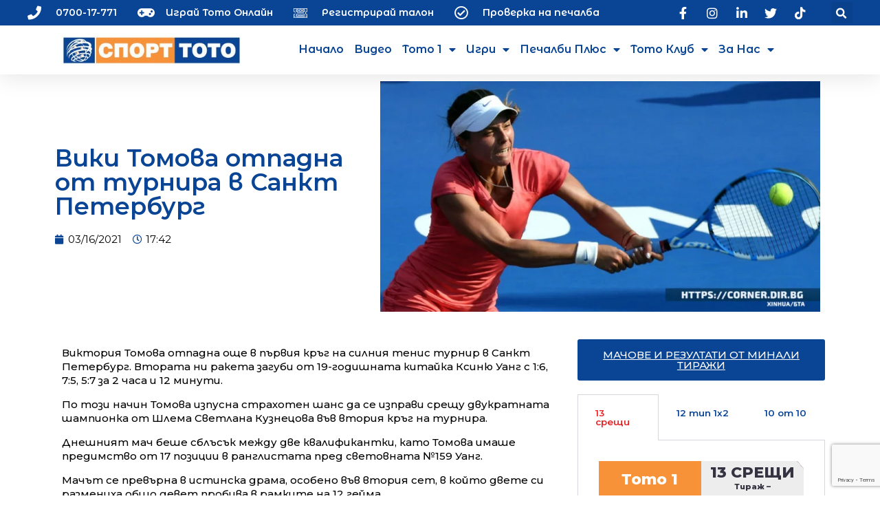

--- FILE ---
content_type: text/html; charset=UTF-8
request_url: https://www.action.toto.bg/viki-tomova-otpadna-ot-turnira-v-sankt-peterburg/
body_size: 158339
content:
<!DOCTYPE html>
<html lang="bg-BG">
<head>
	<meta charset="UTF-8">
	<meta name="viewport" content="width=device-width, initial-scale=1.0, viewport-fit=cover" />		<meta name='robots' content='index, follow, max-image-preview:large, max-snippet:-1, max-video-preview:-1' />

	<!-- This site is optimized with the Yoast SEO Premium plugin v19.4 (Yoast SEO v19.9) - https://yoast.com/wordpress/plugins/seo/ -->
	<title>Вики Томова отпадна от турнира в Санкт Петербург - action.toto.bg :: Кампаниите на Спорт Тото</title>
	<link rel="canonical" href="https://www.action.toto.bg/viki-tomova-otpadna-ot-turnira-v-sankt-peterburg/" />
	<meta property="og:locale" content="bg_BG" />
	<meta property="og:type" content="article" />
	<meta property="og:title" content="Вики Томова отпадна от турнира в Санкт Петербург" />
	<meta property="og:description" content="Виктория Томова отпадна още в първия кръг на силния тенис" />
	<meta property="og:url" content="https://www.action.toto.bg/viki-tomova-otpadna-ot-turnira-v-sankt-peterburg/" />
	<meta property="og:site_name" content="action.toto.bg :: Кампаниите на Спорт Тото" />
	<meta property="article:publisher" content="https://www.facebook.com/SportTotoBG" />
	<meta property="article:published_time" content="2021-03-16T15:42:07+00:00" />
	<meta property="article:modified_time" content="2021-03-16T15:42:42+00:00" />
	<meta property="og:image" content="https://www.action.toto.bg/wp-content/uploads/2021/03/viki-tomova-16032021.jpg" />
	<meta property="og:image:width" content="1200" />
	<meta property="og:image:height" content="628" />
	<meta property="og:image:type" content="image/jpeg" />
	<meta name="author" content="aadmin" />
	<meta name="twitter:card" content="summary_large_image" />
	<meta name="twitter:creator" content="@SportTotoBG" />
	<meta name="twitter:site" content="@SportTotoBG" />
	<meta name="twitter:label1" content="Written by" />
	<meta name="twitter:data1" content="aadmin" />
	<meta name="twitter:label2" content="Est. reading time" />
	<meta name="twitter:data2" content="2 минути" />
	<script type="application/ld+json" class="yoast-schema-graph">{"@context":"https://schema.org","@graph":[{"@type":"Article","@id":"https://www.action.toto.bg/viki-tomova-otpadna-ot-turnira-v-sankt-peterburg/#article","isPartOf":{"@id":"https://www.action.toto.bg/viki-tomova-otpadna-ot-turnira-v-sankt-peterburg/"},"author":{"name":"aadmin","@id":"https://www.action.toto.bg/#/schema/person/9b6f57093f07260fccb3e4f3121ee5dc"},"headline":"Вики Томова отпадна от турнира в Санкт Петербург","datePublished":"2021-03-16T15:42:07+00:00","dateModified":"2021-03-16T15:42:42+00:00","mainEntityOfPage":{"@id":"https://www.action.toto.bg/viki-tomova-otpadna-ot-turnira-v-sankt-peterburg/"},"wordCount":227,"publisher":{"@id":"https://www.action.toto.bg/#organization"},"image":{"@id":"https://www.action.toto.bg/viki-tomova-otpadna-ot-turnira-v-sankt-peterburg/#primaryimage"},"thumbnailUrl":"https://www.action.toto.bg/wp-content/uploads/2021/03/viki-tomova-16032021.jpg","articleSection":["Водещи спортни новини","Спорт","Тенис"],"inLanguage":"bg-BG"},{"@type":"WebPage","@id":"https://www.action.toto.bg/viki-tomova-otpadna-ot-turnira-v-sankt-peterburg/","url":"https://www.action.toto.bg/viki-tomova-otpadna-ot-turnira-v-sankt-peterburg/","name":"Вики Томова отпадна от турнира в Санкт Петербург - action.toto.bg :: Кампаниите на Спорт Тото","isPartOf":{"@id":"https://www.action.toto.bg/#website"},"primaryImageOfPage":{"@id":"https://www.action.toto.bg/viki-tomova-otpadna-ot-turnira-v-sankt-peterburg/#primaryimage"},"image":{"@id":"https://www.action.toto.bg/viki-tomova-otpadna-ot-turnira-v-sankt-peterburg/#primaryimage"},"thumbnailUrl":"https://www.action.toto.bg/wp-content/uploads/2021/03/viki-tomova-16032021.jpg","datePublished":"2021-03-16T15:42:07+00:00","dateModified":"2021-03-16T15:42:42+00:00","breadcrumb":{"@id":"https://www.action.toto.bg/viki-tomova-otpadna-ot-turnira-v-sankt-peterburg/#breadcrumb"},"inLanguage":"bg-BG","potentialAction":[{"@type":"ReadAction","target":["https://www.action.toto.bg/viki-tomova-otpadna-ot-turnira-v-sankt-peterburg/"]}]},{"@type":"ImageObject","inLanguage":"bg-BG","@id":"https://www.action.toto.bg/viki-tomova-otpadna-ot-turnira-v-sankt-peterburg/#primaryimage","url":"https://www.action.toto.bg/wp-content/uploads/2021/03/viki-tomova-16032021.jpg","contentUrl":"https://www.action.toto.bg/wp-content/uploads/2021/03/viki-tomova-16032021.jpg","width":1200,"height":628},{"@type":"BreadcrumbList","@id":"https://www.action.toto.bg/viki-tomova-otpadna-ot-turnira-v-sankt-peterburg/#breadcrumb","itemListElement":[{"@type":"ListItem","position":1,"name":"Начало","item":"https://www.action.toto.bg/"},{"@type":"ListItem","position":2,"name":"Вики Томова отпадна от турнира в Санкт Петербург"}]},{"@type":"WebSite","@id":"https://www.action.toto.bg/#website","url":"https://www.action.toto.bg/","name":"action.toto.bg :: Кампаниите на Спорт Тото","description":"","publisher":{"@id":"https://www.action.toto.bg/#organization"},"potentialAction":[{"@type":"SearchAction","target":{"@type":"EntryPoint","urlTemplate":"https://www.action.toto.bg/?s={search_term_string}"},"query-input":"required name=search_term_string"}],"inLanguage":"bg-BG"},{"@type":"Organization","@id":"https://www.action.toto.bg/#organization","name":"Спорт Тото","url":"https://www.action.toto.bg/","logo":{"@type":"ImageObject","inLanguage":"bg-BG","@id":"https://www.action.toto.bg/#/schema/logo/image/","url":"https://www.action.toto.bg/wp-content/uploads/2020/11/sport-toto-330x50px.png","contentUrl":"https://www.action.toto.bg/wp-content/uploads/2020/11/sport-toto-330x50px.png","width":330,"height":51,"caption":"Спорт Тото"},"image":{"@id":"https://www.action.toto.bg/#/schema/logo/image/"},"sameAs":["https://www.instagram.com/sporttotobg/","https://www.linkedin.com/company/bulgarian-sports-totalizator","https://www.youtube.com/c/BulgarianSportsTotalizator/","https://www.facebook.com/SportTotoBG","https://twitter.com/SportTotoBG"]},{"@type":"Person","@id":"https://www.action.toto.bg/#/schema/person/9b6f57093f07260fccb3e4f3121ee5dc","name":"aadmin","image":{"@type":"ImageObject","inLanguage":"bg-BG","@id":"https://www.action.toto.bg/#/schema/person/image/","url":"https://secure.gravatar.com/avatar/8ec9cfa6b4760bbc2c1c6a74c342c4c8?s=96&d=mm&r=g","contentUrl":"https://secure.gravatar.com/avatar/8ec9cfa6b4760bbc2c1c6a74c342c4c8?s=96&d=mm&r=g","caption":"aadmin"},"sameAs":["https://www.action.toto.bg"]}]}</script>
	<!-- / Yoast SEO Premium plugin. -->


<link rel='dns-prefetch' href='//www.googletagmanager.com' />
<link rel='dns-prefetch' href='//www.google.com' />
<link rel='dns-prefetch' href='//fonts.googleapis.com' />
<link rel='dns-prefetch' href='//s.w.org' />
<link rel="alternate" type="application/rss+xml" title="action.toto.bg :: Кампаниите на Спорт Тото &raquo; Поток" href="https://www.action.toto.bg/feed/" />
<link rel="alternate" type="application/rss+xml" title="action.toto.bg :: Кампаниите на Спорт Тото &raquo; поток за коментари" href="https://www.action.toto.bg/comments/feed/" />
<link rel="alternate" type="application/rss+xml" title="action.toto.bg :: Кампаниите на Спорт Тото &raquo; поток за коментари на Вики Томова отпадна от турнира в Санкт Петербург" href="https://www.action.toto.bg/viki-tomova-otpadna-ot-turnira-v-sankt-peterburg/feed/" />
<script type="text/javascript">
window._wpemojiSettings = {"baseUrl":"https:\/\/s.w.org\/images\/core\/emoji\/14.0.0\/72x72\/","ext":".png","svgUrl":"https:\/\/s.w.org\/images\/core\/emoji\/14.0.0\/svg\/","svgExt":".svg","source":{"concatemoji":"https:\/\/www.action.toto.bg\/wp-includes\/js\/wp-emoji-release.min.js?ver=6.0.11"}};
/*! This file is auto-generated */
!function(e,a,t){var n,r,o,i=a.createElement("canvas"),p=i.getContext&&i.getContext("2d");function s(e,t){var a=String.fromCharCode,e=(p.clearRect(0,0,i.width,i.height),p.fillText(a.apply(this,e),0,0),i.toDataURL());return p.clearRect(0,0,i.width,i.height),p.fillText(a.apply(this,t),0,0),e===i.toDataURL()}function c(e){var t=a.createElement("script");t.src=e,t.defer=t.type="text/javascript",a.getElementsByTagName("head")[0].appendChild(t)}for(o=Array("flag","emoji"),t.supports={everything:!0,everythingExceptFlag:!0},r=0;r<o.length;r++)t.supports[o[r]]=function(e){if(!p||!p.fillText)return!1;switch(p.textBaseline="top",p.font="600 32px Arial",e){case"flag":return s([127987,65039,8205,9895,65039],[127987,65039,8203,9895,65039])?!1:!s([55356,56826,55356,56819],[55356,56826,8203,55356,56819])&&!s([55356,57332,56128,56423,56128,56418,56128,56421,56128,56430,56128,56423,56128,56447],[55356,57332,8203,56128,56423,8203,56128,56418,8203,56128,56421,8203,56128,56430,8203,56128,56423,8203,56128,56447]);case"emoji":return!s([129777,127995,8205,129778,127999],[129777,127995,8203,129778,127999])}return!1}(o[r]),t.supports.everything=t.supports.everything&&t.supports[o[r]],"flag"!==o[r]&&(t.supports.everythingExceptFlag=t.supports.everythingExceptFlag&&t.supports[o[r]]);t.supports.everythingExceptFlag=t.supports.everythingExceptFlag&&!t.supports.flag,t.DOMReady=!1,t.readyCallback=function(){t.DOMReady=!0},t.supports.everything||(n=function(){t.readyCallback()},a.addEventListener?(a.addEventListener("DOMContentLoaded",n,!1),e.addEventListener("load",n,!1)):(e.attachEvent("onload",n),a.attachEvent("onreadystatechange",function(){"complete"===a.readyState&&t.readyCallback()})),(e=t.source||{}).concatemoji?c(e.concatemoji):e.wpemoji&&e.twemoji&&(c(e.twemoji),c(e.wpemoji)))}(window,document,window._wpemojiSettings);
</script>
<style type="text/css">
img.wp-smiley,
img.emoji {
	display: inline !important;
	border: none !important;
	box-shadow: none !important;
	height: 1em !important;
	width: 1em !important;
	margin: 0 0.07em !important;
	vertical-align: -0.1em !important;
	background: none !important;
	padding: 0 !important;
}
</style>
	<link rel='stylesheet' id='stec-widget-events-list-css'  href='https://www.action.toto.bg/wp-content/plugins/stachethemes_event_calendar/assets/css/front/style.widget-events.min.css?ver=3.2.4' type='text/css' media='all' />
<link rel="preload" href="https://www.action.toto.bg/wp-content/plugins/stachethemes_event_calendar/assets/css/fonts/css/all.min.css?ver=3.2.4" as="style" onload="this.rel='stylesheet';" media="all"><link rel='stylesheet' id='jet-engine-frontend-css'  href='https://www.action.toto.bg/wp-content/plugins/jet-engine/assets/css/frontend.css?ver=3.0.5' type='text/css' media='all' />
<style id='global-styles-inline-css' type='text/css'>
body{--wp--preset--color--black: #000000;--wp--preset--color--cyan-bluish-gray: #abb8c3;--wp--preset--color--white: #ffffff;--wp--preset--color--pale-pink: #f78da7;--wp--preset--color--vivid-red: #cf2e2e;--wp--preset--color--luminous-vivid-orange: #ff6900;--wp--preset--color--luminous-vivid-amber: #fcb900;--wp--preset--color--light-green-cyan: #7bdcb5;--wp--preset--color--vivid-green-cyan: #00d084;--wp--preset--color--pale-cyan-blue: #8ed1fc;--wp--preset--color--vivid-cyan-blue: #0693e3;--wp--preset--color--vivid-purple: #9b51e0;--wp--preset--gradient--vivid-cyan-blue-to-vivid-purple: linear-gradient(135deg,rgba(6,147,227,1) 0%,rgb(155,81,224) 100%);--wp--preset--gradient--light-green-cyan-to-vivid-green-cyan: linear-gradient(135deg,rgb(122,220,180) 0%,rgb(0,208,130) 100%);--wp--preset--gradient--luminous-vivid-amber-to-luminous-vivid-orange: linear-gradient(135deg,rgba(252,185,0,1) 0%,rgba(255,105,0,1) 100%);--wp--preset--gradient--luminous-vivid-orange-to-vivid-red: linear-gradient(135deg,rgba(255,105,0,1) 0%,rgb(207,46,46) 100%);--wp--preset--gradient--very-light-gray-to-cyan-bluish-gray: linear-gradient(135deg,rgb(238,238,238) 0%,rgb(169,184,195) 100%);--wp--preset--gradient--cool-to-warm-spectrum: linear-gradient(135deg,rgb(74,234,220) 0%,rgb(151,120,209) 20%,rgb(207,42,186) 40%,rgb(238,44,130) 60%,rgb(251,105,98) 80%,rgb(254,248,76) 100%);--wp--preset--gradient--blush-light-purple: linear-gradient(135deg,rgb(255,206,236) 0%,rgb(152,150,240) 100%);--wp--preset--gradient--blush-bordeaux: linear-gradient(135deg,rgb(254,205,165) 0%,rgb(254,45,45) 50%,rgb(107,0,62) 100%);--wp--preset--gradient--luminous-dusk: linear-gradient(135deg,rgb(255,203,112) 0%,rgb(199,81,192) 50%,rgb(65,88,208) 100%);--wp--preset--gradient--pale-ocean: linear-gradient(135deg,rgb(255,245,203) 0%,rgb(182,227,212) 50%,rgb(51,167,181) 100%);--wp--preset--gradient--electric-grass: linear-gradient(135deg,rgb(202,248,128) 0%,rgb(113,206,126) 100%);--wp--preset--gradient--midnight: linear-gradient(135deg,rgb(2,3,129) 0%,rgb(40,116,252) 100%);--wp--preset--duotone--dark-grayscale: url('#wp-duotone-dark-grayscale');--wp--preset--duotone--grayscale: url('#wp-duotone-grayscale');--wp--preset--duotone--purple-yellow: url('#wp-duotone-purple-yellow');--wp--preset--duotone--blue-red: url('#wp-duotone-blue-red');--wp--preset--duotone--midnight: url('#wp-duotone-midnight');--wp--preset--duotone--magenta-yellow: url('#wp-duotone-magenta-yellow');--wp--preset--duotone--purple-green: url('#wp-duotone-purple-green');--wp--preset--duotone--blue-orange: url('#wp-duotone-blue-orange');--wp--preset--font-size--small: 13px;--wp--preset--font-size--medium: 20px;--wp--preset--font-size--large: 36px;--wp--preset--font-size--x-large: 42px;}.has-black-color{color: var(--wp--preset--color--black) !important;}.has-cyan-bluish-gray-color{color: var(--wp--preset--color--cyan-bluish-gray) !important;}.has-white-color{color: var(--wp--preset--color--white) !important;}.has-pale-pink-color{color: var(--wp--preset--color--pale-pink) !important;}.has-vivid-red-color{color: var(--wp--preset--color--vivid-red) !important;}.has-luminous-vivid-orange-color{color: var(--wp--preset--color--luminous-vivid-orange) !important;}.has-luminous-vivid-amber-color{color: var(--wp--preset--color--luminous-vivid-amber) !important;}.has-light-green-cyan-color{color: var(--wp--preset--color--light-green-cyan) !important;}.has-vivid-green-cyan-color{color: var(--wp--preset--color--vivid-green-cyan) !important;}.has-pale-cyan-blue-color{color: var(--wp--preset--color--pale-cyan-blue) !important;}.has-vivid-cyan-blue-color{color: var(--wp--preset--color--vivid-cyan-blue) !important;}.has-vivid-purple-color{color: var(--wp--preset--color--vivid-purple) !important;}.has-black-background-color{background-color: var(--wp--preset--color--black) !important;}.has-cyan-bluish-gray-background-color{background-color: var(--wp--preset--color--cyan-bluish-gray) !important;}.has-white-background-color{background-color: var(--wp--preset--color--white) !important;}.has-pale-pink-background-color{background-color: var(--wp--preset--color--pale-pink) !important;}.has-vivid-red-background-color{background-color: var(--wp--preset--color--vivid-red) !important;}.has-luminous-vivid-orange-background-color{background-color: var(--wp--preset--color--luminous-vivid-orange) !important;}.has-luminous-vivid-amber-background-color{background-color: var(--wp--preset--color--luminous-vivid-amber) !important;}.has-light-green-cyan-background-color{background-color: var(--wp--preset--color--light-green-cyan) !important;}.has-vivid-green-cyan-background-color{background-color: var(--wp--preset--color--vivid-green-cyan) !important;}.has-pale-cyan-blue-background-color{background-color: var(--wp--preset--color--pale-cyan-blue) !important;}.has-vivid-cyan-blue-background-color{background-color: var(--wp--preset--color--vivid-cyan-blue) !important;}.has-vivid-purple-background-color{background-color: var(--wp--preset--color--vivid-purple) !important;}.has-black-border-color{border-color: var(--wp--preset--color--black) !important;}.has-cyan-bluish-gray-border-color{border-color: var(--wp--preset--color--cyan-bluish-gray) !important;}.has-white-border-color{border-color: var(--wp--preset--color--white) !important;}.has-pale-pink-border-color{border-color: var(--wp--preset--color--pale-pink) !important;}.has-vivid-red-border-color{border-color: var(--wp--preset--color--vivid-red) !important;}.has-luminous-vivid-orange-border-color{border-color: var(--wp--preset--color--luminous-vivid-orange) !important;}.has-luminous-vivid-amber-border-color{border-color: var(--wp--preset--color--luminous-vivid-amber) !important;}.has-light-green-cyan-border-color{border-color: var(--wp--preset--color--light-green-cyan) !important;}.has-vivid-green-cyan-border-color{border-color: var(--wp--preset--color--vivid-green-cyan) !important;}.has-pale-cyan-blue-border-color{border-color: var(--wp--preset--color--pale-cyan-blue) !important;}.has-vivid-cyan-blue-border-color{border-color: var(--wp--preset--color--vivid-cyan-blue) !important;}.has-vivid-purple-border-color{border-color: var(--wp--preset--color--vivid-purple) !important;}.has-vivid-cyan-blue-to-vivid-purple-gradient-background{background: var(--wp--preset--gradient--vivid-cyan-blue-to-vivid-purple) !important;}.has-light-green-cyan-to-vivid-green-cyan-gradient-background{background: var(--wp--preset--gradient--light-green-cyan-to-vivid-green-cyan) !important;}.has-luminous-vivid-amber-to-luminous-vivid-orange-gradient-background{background: var(--wp--preset--gradient--luminous-vivid-amber-to-luminous-vivid-orange) !important;}.has-luminous-vivid-orange-to-vivid-red-gradient-background{background: var(--wp--preset--gradient--luminous-vivid-orange-to-vivid-red) !important;}.has-very-light-gray-to-cyan-bluish-gray-gradient-background{background: var(--wp--preset--gradient--very-light-gray-to-cyan-bluish-gray) !important;}.has-cool-to-warm-spectrum-gradient-background{background: var(--wp--preset--gradient--cool-to-warm-spectrum) !important;}.has-blush-light-purple-gradient-background{background: var(--wp--preset--gradient--blush-light-purple) !important;}.has-blush-bordeaux-gradient-background{background: var(--wp--preset--gradient--blush-bordeaux) !important;}.has-luminous-dusk-gradient-background{background: var(--wp--preset--gradient--luminous-dusk) !important;}.has-pale-ocean-gradient-background{background: var(--wp--preset--gradient--pale-ocean) !important;}.has-electric-grass-gradient-background{background: var(--wp--preset--gradient--electric-grass) !important;}.has-midnight-gradient-background{background: var(--wp--preset--gradient--midnight) !important;}.has-small-font-size{font-size: var(--wp--preset--font-size--small) !important;}.has-medium-font-size{font-size: var(--wp--preset--font-size--medium) !important;}.has-large-font-size{font-size: var(--wp--preset--font-size--large) !important;}.has-x-large-font-size{font-size: var(--wp--preset--font-size--x-large) !important;}
</style>
<link rel='stylesheet' id='contact-form-7-css'  href='https://www.action.toto.bg/wp-content/plugins/contact-form-7/includes/css/styles.css?ver=5.6.4' type='text/css' media='all' />
<link rel='stylesheet' id='geco-aide-css'  href='https://www.action.toto.bg/wp-content/plugins/geco-aide/public/assets/css/geco-aide-public.css?ver=1.0.0' type='text/css' media='all' />
<link rel='stylesheet' id='redux-extendify-styles-css'  href='https://www.action.toto.bg/wp-content/plugins/redux-framework/redux-core/assets/css/extendify-utilities.css?ver=4.4.13' type='text/css' media='all' />
<link rel='stylesheet' id='geco-fonts-css'  href='https://fonts.googleapis.com/css?family=Oxanium%3A400%2C500%2C600%2C700%2C800%7CPoppins%3A400%2C400i%2C500%2C500i%2C600%2C600i%2C700&#038;display=swap' type='text/css' media='all' />
<link rel='stylesheet' id='bootstrap-css'  href='https://www.action.toto.bg/wp-content/themes/geco/assets/css/vendors/bootstrap.min.css?ver=1.0.0' type='text/css' media='all' />
<link rel='stylesheet' id='animate-css'  href='https://www.action.toto.bg/wp-content/themes/geco/assets/css/vendors/animate.min.css?ver=1.0.0' type='text/css' media='all' />
<link rel='stylesheet' id='magnific-popup-css'  href='https://www.action.toto.bg/wp-content/themes/geco/assets/css/vendors/magnific-popup.css?ver=1.0.0' type='text/css' media='all' />
<link rel='stylesheet' id='fontawesome-all-css'  href='https://www.action.toto.bg/wp-content/themes/geco/assets/css/vendors/fontawesome-all.min.css?ver=1.0.0' type='text/css' media='all' />
<link rel='stylesheet' id='odometer-css'  href='https://www.action.toto.bg/wp-content/themes/geco/assets/css/vendors/odometer.css?ver=1.0.0' type='text/css' media='all' />
<link rel='stylesheet' id='aos-css'  href='https://www.action.toto.bg/wp-content/themes/geco/assets/css/vendors/aos.css?ver=1.0.0' type='text/css' media='all' />
<link rel='stylesheet' id='owl-carousel-css'  href='https://www.action.toto.bg/wp-content/plugins/postina/assets/css/owl.carousel.min.css?ver=1.0.6' type='text/css' media='all' />
<link rel='stylesheet' id='meanmenu-css'  href='https://www.action.toto.bg/wp-content/themes/geco/assets/css/vendors/meanmenu.css?ver=1.0.0' type='text/css' media='all' />
<link rel='stylesheet' id='slick-css'  href='https://www.action.toto.bg/wp-content/themes/geco/assets/css/vendors/slick.css?ver=1.0.0' type='text/css' media='all' />
<link rel='stylesheet' id='geco-default-css'  href='https://www.action.toto.bg/wp-content/themes/geco/assets/css/default.css?ver=1.0.0' type='text/css' media='all' />
<link rel='stylesheet' id='geco-style-css'  href='https://www.action.toto.bg/wp-content/themes/geco/style.css?ver=1.0.0' type='text/css' media='all' />
<link rel='stylesheet' id='geco-responsive-css'  href='https://www.action.toto.bg/wp-content/themes/geco/assets/css/responsive.css?ver=1.0.0' type='text/css' media='all' />
<link rel='stylesheet' id='font-awesome-css'  href='https://www.action.toto.bg/wp-content/plugins/elementor/assets/lib/font-awesome/css/font-awesome.min.css?ver=4.7.0' type='text/css' media='all' />
<link rel='stylesheet' id='jet-popup-frontend-css'  href='https://www.action.toto.bg/wp-content/plugins/jet-popup/assets/css/jet-popup-frontend.css?ver=1.6.1' type='text/css' media='all' />
<link rel='stylesheet' id='elementor-icons-css'  href='https://www.action.toto.bg/wp-content/plugins/elementor/assets/lib/eicons/css/elementor-icons.min.css?ver=5.29.0' type='text/css' media='all' />
<link rel='stylesheet' id='elementor-frontend-css'  href='https://www.action.toto.bg/wp-content/plugins/elementor/assets/css/frontend.min.css?ver=3.19.4' type='text/css' media='all' />
<link rel='stylesheet' id='swiper-css'  href='https://www.action.toto.bg/wp-content/plugins/elementor/assets/lib/swiper/css/swiper.min.css?ver=5.3.6' type='text/css' media='all' />
<link rel='stylesheet' id='elementor-post-13-css'  href='https://www.action.toto.bg/wp-content/uploads/elementor/css/post-13.css?ver=1709139854' type='text/css' media='all' />
<link rel='stylesheet' id='elementor-pro-css'  href='https://www.action.toto.bg/wp-content/plugins/elementor-pro/assets/css/frontend.min.css?ver=3.19.3' type='text/css' media='all' />
<link rel='stylesheet' id='jet-blog-css'  href='https://www.action.toto.bg/wp-content/plugins/jet-blog/assets/css/jet-blog.css?ver=2.3.1' type='text/css' media='all' />
<link rel='stylesheet' id='jet-tabs-frontend-css'  href='https://www.action.toto.bg/wp-content/plugins/jet-tabs/assets/css/jet-tabs-frontend.css?ver=2.1.19' type='text/css' media='all' />
<link rel='stylesheet' id='jet-tricks-frontend-css'  href='https://www.action.toto.bg/wp-content/plugins/jet-tricks/assets/css/jet-tricks-frontend.css?ver=1.4.2' type='text/css' media='all' />
<link rel='stylesheet' id='elementor-global-css'  href='https://www.action.toto.bg/wp-content/uploads/elementor/css/global.css?ver=1709139857' type='text/css' media='all' />
<link rel='stylesheet' id='elementor-post-3966-css'  href='https://www.action.toto.bg/wp-content/uploads/elementor/css/post-3966.css?ver=1768820568' type='text/css' media='all' />
<link rel='stylesheet' id='elementor-post-539-css'  href='https://www.action.toto.bg/wp-content/uploads/elementor/css/post-539.css?ver=1726982885' type='text/css' media='all' />
<link rel='stylesheet' id='elementor-post-2098-css'  href='https://www.action.toto.bg/wp-content/uploads/elementor/css/post-2098.css?ver=1709139857' type='text/css' media='all' />
<link rel='stylesheet' id='elementor-post-5816-css'  href='https://www.action.toto.bg/wp-content/uploads/elementor/css/post-5816.css?ver=1709139857' type='text/css' media='all' />
<link rel='stylesheet' id='cf7cf-style-css'  href='https://www.action.toto.bg/wp-content/plugins/cf7-conditional-fields/style.css?ver=2.4.7' type='text/css' media='all' />
<link rel='stylesheet' id='__EPYT__style-css'  href='https://www.action.toto.bg/wp-content/plugins/youtube-embed-plus/styles/ytprefs.min.css?ver=14.2.1' type='text/css' media='all' />
<style id='__EPYT__style-inline-css' type='text/css'>

                .epyt-gallery-thumb {
                        width: 33.333%;
                }
                
</style>
<link rel='stylesheet' id='google-fonts-1-css'  href='https://fonts.googleapis.com/css?family=Montserrat%3A100%2C100italic%2C200%2C200italic%2C300%2C300italic%2C400%2C400italic%2C500%2C500italic%2C600%2C600italic%2C700%2C700italic%2C800%2C800italic%2C900%2C900italic%7CMontserrat+Alternates%3A100%2C100italic%2C200%2C200italic%2C300%2C300italic%2C400%2C400italic%2C500%2C500italic%2C600%2C600italic%2C700%2C700italic%2C800%2C800italic%2C900%2C900italic&#038;display=auto&#038;subset=cyrillic&#038;ver=6.0.11' type='text/css' media='all' />
<link rel='stylesheet' id='elementor-icons-shared-0-css'  href='https://www.action.toto.bg/wp-content/plugins/elementor/assets/lib/font-awesome/css/fontawesome.min.css?ver=5.15.3' type='text/css' media='all' />
<link rel='stylesheet' id='elementor-icons-fa-solid-css'  href='https://www.action.toto.bg/wp-content/plugins/elementor/assets/lib/font-awesome/css/solid.min.css?ver=5.15.3' type='text/css' media='all' />
<link rel='stylesheet' id='elementor-icons-fa-regular-css'  href='https://www.action.toto.bg/wp-content/plugins/elementor/assets/lib/font-awesome/css/regular.min.css?ver=5.15.3' type='text/css' media='all' />
<link rel='stylesheet' id='elementor-icons-fa-brands-css'  href='https://www.action.toto.bg/wp-content/plugins/elementor/assets/lib/font-awesome/css/brands.min.css?ver=5.15.3' type='text/css' media='all' />
<link rel="preconnect" href="https://fonts.gstatic.com/" crossorigin><script type='text/javascript' src='https://www.action.toto.bg/wp-includes/js/jquery/jquery.min.js?ver=3.6.0' id='jquery-core-js'></script>
<script type='text/javascript' src='https://www.action.toto.bg/wp-includes/js/jquery/jquery-migrate.min.js?ver=3.3.2' id='jquery-migrate-js'></script>
<script type='text/javascript' id='geco-aide-ajax-script-js-extra'>
/* <![CDATA[ */
var geco_aide = {"ajax_url":"https:\/\/www.action.toto.bg\/wp-admin\/admin-ajax.php"};
/* ]]> */
</script>
<script type='text/javascript' src='https://www.action.toto.bg/wp-content/plugins/geco-aide/admin/core/../assets/js/ajax.js?ver=1.0.0' id='geco-aide-ajax-script-js'></script>
<script type='text/javascript' src='https://www.action.toto.bg/wp-content/plugins/geco-aide/public/assets/js/geco-aide-public.js?ver=1.0.0' id='geco-aide-js'></script>
<script type='text/javascript' src='https://www.googletagmanager.com/gtag/js?id=G-9ZVL35S7DC&#038;ver=6.0.11' id='wk-analytics-script-js'></script>
<script type='text/javascript' id='wk-analytics-script-js-after'>
function shouldTrack(){
var trackLoggedIn = false;
var loggedIn = false;
if(!loggedIn){
return true;
} else if( trackLoggedIn ) {
return true;
}
return false;
}
function hasWKGoogleAnalyticsCookie() {
return (new RegExp('wp_wk_ga_untrack_' + document.location.hostname)).test(document.cookie);
}
if (!hasWKGoogleAnalyticsCookie() && shouldTrack()) {
//Google Analytics
window.dataLayer = window.dataLayer || [];
function gtag(){dataLayer.push(arguments);}
gtag('js', new Date());
gtag('config', 'G-9ZVL35S7DC', { 'anonymize_ip': true });
}
</script>
<script type='text/javascript' src='https://www.action.toto.bg/wp-content/plugins/elementor-pro/assets/js/page-transitions.min.js?ver=3.19.3' id='page-transitions-js'></script>
<script type='text/javascript' id='__ytprefs__-js-extra'>
/* <![CDATA[ */
var _EPYT_ = {"ajaxurl":"https:\/\/www.action.toto.bg\/wp-admin\/admin-ajax.php","security":"91a7bc2b13","gallery_scrolloffset":"20","eppathtoscripts":"https:\/\/www.action.toto.bg\/wp-content\/plugins\/youtube-embed-plus\/scripts\/","eppath":"https:\/\/www.action.toto.bg\/wp-content\/plugins\/youtube-embed-plus\/","epresponsiveselector":"[\"iframe.__youtube_prefs__\",\"iframe[src*='youtube.com']\",\"iframe[src*='youtube-nocookie.com']\",\"iframe[data-ep-src*='youtube.com']\",\"iframe[data-ep-src*='youtube-nocookie.com']\",\"iframe[data-ep-gallerysrc*='youtube.com']\"]","epdovol":"1","version":"14.2.1","evselector":"iframe.__youtube_prefs__[src], iframe[src*=\"youtube.com\/embed\/\"], iframe[src*=\"youtube-nocookie.com\/embed\/\"]","ajax_compat":"","maxres_facade":"eager","ytapi_load":"light","pause_others":"","stopMobileBuffer":"1","facade_mode":"","not_live_on_channel":"","vi_active":"","vi_js_posttypes":[]};
/* ]]> */
</script>
<script type='text/javascript' src='https://www.action.toto.bg/wp-content/plugins/youtube-embed-plus/scripts/ytprefs.min.js?ver=14.2.1' id='__ytprefs__-js'></script>
<link rel="https://api.w.org/" href="https://www.action.toto.bg/wp-json/" /><link rel="alternate" type="application/json" href="https://www.action.toto.bg/wp-json/wp/v2/posts/11016" /><link rel="EditURI" type="application/rsd+xml" title="RSD" href="https://www.action.toto.bg/xmlrpc.php?rsd" />
<link rel="wlwmanifest" type="application/wlwmanifest+xml" href="https://www.action.toto.bg/wp-includes/wlwmanifest.xml" /> 
<meta name="generator" content="WordPress 6.0.11" />
<link rel='shortlink' href='https://www.action.toto.bg/?p=11016' />
<link rel="alternate" type="application/json+oembed" href="https://www.action.toto.bg/wp-json/oembed/1.0/embed?url=https%3A%2F%2Fwww.action.toto.bg%2Fviki-tomova-otpadna-ot-turnira-v-sankt-peterburg%2F" />
<link rel="alternate" type="text/xml+oembed" href="https://www.action.toto.bg/wp-json/oembed/1.0/embed?url=https%3A%2F%2Fwww.action.toto.bg%2Fviki-tomova-otpadna-ot-turnira-v-sankt-peterburg%2F&#038;format=xml" />
<meta name="facebook-domain-verification" content="13yf5qvvo4soi4cpln8khsggjcf5bo" />
<meta name="generator" content="Redux 4.4.13" />        <script type='text/javascript'>
            if (typeof ajaxurl === 'undefined') {
                var ajaxurl = 'https://www.action.toto.bg/wp-admin/admin-ajax.php';
            }
            if (typeof resturl === 'undefined') {
                var resturl = 'https://www.action.toto.bg/wp-json/';
            }
        </script>
        	<link rel="stylesheet" href="/wp-content/plugins/toto-results-fetch/css/custom.css" type="text/css" media="all"/>
    <link rel="stylesheet" href="/wp-content/plugins/toto-results-fetch/css/bootstrap-theme.min.css" type="text/css" media="all"/>
    <link href="https://fonts.googleapis.com/css2?family=Exo+2:ital,wght@0,100;0,200;0,300;0,400;0,500;0,600;0,700;0,800;0,900;1,100;1,200;1,300;1,400;1,500;1,600;1,700;1,800;1,900&display=swap" rel="stylesheet">
    <script src="https://code.jquery.com/jquery-3.5.1.min.js"></script>
<link rel="pingback" href="https://www.action.toto.bg/xmlrpc.php"><meta name="generator" content="Elementor 3.19.4; features: e_optimized_assets_loading, additional_custom_breakpoints, block_editor_assets_optimize, e_image_loading_optimization; settings: css_print_method-external, google_font-enabled, font_display-auto">

<!-- Meta Pixel Code -->
<script type='text/javascript'>
!function(f,b,e,v,n,t,s){if(f.fbq)return;n=f.fbq=function(){n.callMethod?
n.callMethod.apply(n,arguments):n.queue.push(arguments)};if(!f._fbq)f._fbq=n;
n.push=n;n.loaded=!0;n.version='2.0';n.queue=[];t=b.createElement(e);t.async=!0;
t.src=v;s=b.getElementsByTagName(e)[0];s.parentNode.insertBefore(t,s)}(window,
document,'script','https://connect.facebook.net/en_US/fbevents.js?v=next');
</script>
<!-- End Meta Pixel Code -->

      <script type='text/javascript'>
        var url = window.location.origin + '?ob=open-bridge';
        fbq('set', 'openbridge', '535586717104081', url);
      </script>
    <script type='text/javascript'>fbq('init', '535586717104081', {}, {
    "agent": "wordpress-6.0.11-3.0.15"
})</script><script type='text/javascript'>
    fbq('track', 'PageView', []);
  </script>
<!-- Meta Pixel Code -->
<noscript>
<img height="1" width="1" style="display:none" alt="fbpx"
src="https://www.facebook.com/tr?id=535586717104081&ev=PageView&noscript=1" />
</noscript>
<!-- End Meta Pixel Code -->
<style type="text/css">.recentcomments a{display:inline !important;padding:0 !important;margin:0 !important;}</style><link rel="icon" href="https://www.action.toto.bg/wp-content/uploads/2020/11/cropped-sport-toto-512x512px-32x32.png" sizes="32x32" />
<link rel="icon" href="https://www.action.toto.bg/wp-content/uploads/2020/11/cropped-sport-toto-512x512px-192x192.png" sizes="192x192" />
<link rel="apple-touch-icon" href="https://www.action.toto.bg/wp-content/uploads/2020/11/cropped-sport-toto-512x512px-180x180.png" />
<meta name="msapplication-TileImage" content="https://www.action.toto.bg/wp-content/uploads/2020/11/cropped-sport-toto-512x512px-270x270.png" />
		<style type="text/css" id="wp-custom-css">
			#header{
   margin: 0 auto;
}

  /* Страница с всички талони на Спорт Тото - начало */

.featured-game-item::before {
	background-color: rgba(10, 69, 149, 0.749);
}

.featured-game-item::before {
	opacity: 0.2;
}


.featured-game-overlay-content h4, .featured-game-overlay-content h4 a:hover {
    color: #f7933c;
}
.featured-game-content h4 span, .featured-game-meta i {
	color: #F2F2F2;
	-webkit-text-stroke-width: 1px;
  -webkit-text-stroke-color: #003366;
}

.featured-game-content h4 {
	color: #F2F2F2;
	-webkit-text-stroke-width: 1px;
  -webkit-text-stroke-color: #003366;
}
.featured-game-meta a {
	color: #F2F2F2;

}
  /* Страница с всички талони на Спорт Тото - край*/

  /* Всички страници със син скрол ъп - начало */
#scrollUp {
	background: #0A4595;}
  /* Всички страници със син скрол ъп - край */

.featured-game-overlay-content .featured-game-meta {
	visibility: hidden;
}
.featured-game-meta {
	visibility: hidden;
}

/* Страница Календар със събития - Начало*/		
.stec-layout-event-preview-right-event-edit {
    visibility: hidden;
}
.stec-layout-event-preview-left-event-edit{
	visibility:hidden;
}
.stec-layout-event-inner-intro .stec-layout-event-inner-intro-media-content > div {
	background-size: contain;
}
/* Страница Видео*/		
.__youtube_prefs__ {
    height: 600px;
}

/* Fetch Results*/		
.game-content-padding {
    padding: 0 20px;
		width: 100%;
	position: relative;
}
.toto1-game {
	display: block;
	box-sizing: border-box;
	
}
.toto1-game .numbers {
    font-size: 12px;
    font-weight: 600;
    color: #f79c2f;
    border: 1px solid #c4c4c4;
    background-color: #fff;
    padding: 3px 0;
    -webkit-border-radius: 3px;
    -moz-border-radius: 3px;
    border-radius: 3px;
    text-align: center;
}

.toto1-game .game-name {
	color: #ffffff;
}

.toto1-game .game-name-light-gray {
	color: #353342;
	background-repeat: no-repeat;
}

.toto1-game .xses {
    font-size: 12px;
    font-weight: 600;
    text-transform: uppercase;
    color: #fff;
    border: 1px solid #c4c4c4;
    background-color: #f79c2f;
    padding: 3px 0;
    -webkit-border-radius: 3px;
    -moz-border-radius: 3px;
    border-radius: 3px;
    margin-top: 2px;
    text-align: center;}

.toto1-game .col-xs-12 {
	background-color: #EAEAEA;
}

.toto1-game .jackpot {
    position: relative;
		background-color: #EAEAEA;
    background-image: url(https://www.action.toto.bg/wp-content/plugins/toto-results-fetch/img/toto1-jackpot-background.png);
    background-repeat: no-repeat;
    background-position: bottom left;
    min-height: 95px;
}

.toto1-game .jackpot-title {
    font-size: 30px;
    color: #f79239;
    margin-top: 4px;
    margin-bottom: 10px;
}


.toto1-game .jackpot-value {
    font-size: 32px;
    color: #fff;
    text-align: center;
    line-height: 68px;
    margin-left: 26px;
    text-transform: uppercase;
    font-weight: 700;
}

.side.s6x49 {
    background-color: #0a4595;
    color: #FFF;
}
.side {
    background-color: #0a4595;
    color: #FFF;
    width: 100%;
}

.side .game-name {
	color: #FFFFFF;
}

.side .game-name-blue {
	color: #FFFFFF;
}

#joker .game-name {
	color: #FFFFFF;
}

#joker .game-name-gray {
	color: #FFFFFF;
}

#zodiak .game-name {
	color: #FFFFFF;
}

#zodiak .game-name-light-blue {
	color: #FFFFFF;
}

#birthday .game-name {
	color: #FFFFFF;
}

#birthday .game-name-red {
	color: #FFFFFF;
}

.side.s6x49 .tiraj, .side.s5x35 .tiraj {
    color: #d2d2d2;
    font-size: 10px;
    margin-top: 12px;
    padding-right: 0;
    padding-left: 20px;
}
.side.s6x49  .col-xs-6 {
    width: 50%;
    float: left;
}

.side.s6x49 .how-to-play, .side.s5x35 .how-to-play {
    position: relative;
    top: 10px;
    right: 0px;
    background-color: #fff;
    -webkit-border-top-left-radius: 3px;
    -webkit-border-bottom-left-radius: 3px;
    -moz-border-radius-topleft: 3px;
    -moz-border-radius-bottomleft: 3px;
    border-top-left-radius: 3px;
    border-bottom-left-radius: 3px;
    background-repeat: no-repeat;
    background-position: 5px center;
    padding-left: 36px;
    height: 20px;
}

.side.s6x49 .ball-white {
    background-image: url(https://www.action.toto.bg/wp-content/plugins/toto-results-fetch/img/ball-white.png);
    background-repeat: no-repeat;
    width: 59px;
    height: 54px;
    display: inline-block;
    text-align: center;
    font-size: 22px;
    color: #f79239;
    margin: 0 -10px;
}

.side.s6x49 .game-name-blue {
    font-size: 28px;
    background-color: #0a4595;
    margin: 0;
    padding: 14px;
    text-align: center;
    background-image: url(https://www.action.toto.bg/wp-content/plugins/toto-results-fetch/img/corner.jpg);
    background-repeat: no-repeat;
    background-position: top right;
    border-bottom: 1px solid #f79239;
}

.side.s6x49 .jackpot, .side.s5x35 .jackpot {
    position: relative;
    background-image: url(https://www.action.toto.bg/wp-content/plugins/toto-results-fetch/img/toto1-jackpot-background.png);
    background-repeat: no-repeat;
    background-position: bottom left;
    min-height: 95px;
}

.side.s6x49 .jackpot-title, .side.s5x35 .jackpot-title {
    font-size: 30px;
    color: #f79239;
    margin-top: 4px;
    margin-bottom: 5px;
}

.side.s6x49 .jackpot-value, .side.s5x35 .jackpot-value {
    font-size: 30px;
    color: #fff;
    text-align: center;
    line-height: 68px;
    margin-left: 16px;
    text-transform: uppercase;
    font-weight: 700;
}

.side .row {
		margin: 0;
		padding: 0;
    border: 0;
    font-size: 100%;
    font: inherit;
    vertical-align: baseline;
}

.side.s5x35 .ball-white {
    background-image: url(https://www.action.toto.bg/wp-content/plugins/toto-results-fetch/img/ball-white.png);
    background-repeat: no-repeat;
    width: 59px;
    height: 54px;
    display: inline-block;
    text-align: center;
    font-size: 22px;
    color: #0a4595;
    margin: 0 -7px;
}

.side.s5x35 .game-name-blue {
    font-size: 28px;
    background-color: #f79239;
    margin: 0;
    padding: 14px;
    text-align: center;
    background-image: url(https://www.action.toto.bg/wp-content/plugins/toto-results-fetch/img/corner-orange.jpg);
    background-repeat: no-repeat;
    background-position: top right;
    border-bottom: 1px solid #0a4595;
}

.birthday {
    width: 100%;
}
#zodiak, #zodiak-tablet {
    background-color: #1e5d8e;
    color: #fff;
    position: relative;
}

.birthday .tab-pane .game-name {
    font-size: 28px;
    background-color: #f79239;
    margin: 0;
    padding: 14px;
    text-align: center;
    border-bottom: 1px solid #f79239;
}

.birthday .tab-pane .game-name-light-blue {
    font-size: 28px;
    background-color: #1E5D8E;
    margin: 0;
    padding: 14px;
    text-align: center;
    background-image: url(https://www.action.toto.bg/wp-content/plugins/toto-results-fetch/img/corner-light-blue.jpg);
    background-repeat: no-repeat;
    background-position: top right;
    border-bottom: 1px solid #f79239;
}

.birthday .tab-pane .row {
		margin: 0;
		padding: 0;
    border: 0;
    font-size: 100%;
    font: inherit;
    vertical-align: baseline;
}

.birthday .tab-content .tiraj, #zodiak .tiraj, #joker .tiraj, #zodiak-tablet .tiraj, #joker-tablet .tiraj {
    color: #d2d2d2;
    font-size: 11px;
    margin-top: 10px;
    padding-right: 0;
}

.lable-game {
    position: absolute;
    top: 70px;
    right: 0;
    background-color: #fff;
    -webkit-border-top-left-radius: 3px;
    -webkit-border-bottom-left-radius: 3px;
    -moz-border-radius-topleft: 3px;
    -moz-border-radius-bottomleft: 3px;
    border-top-left-radius: 3px;
    border-bottom-left-radius: 3px;
    background-repeat: no-repeat;
    background-position: 5px center;
    padding-left: 36px;
    height: 20px;
}

#zodiak .ball-white, #zodiak-tablet .ball-white {
    background-image: url(https://www.action.toto.bg/wp-content/plugins/toto-results-fetch/img/ball-white.png);
    background-repeat: no-repeat;
    width: 59px;
    height: 54px;
    display: inline-block;
    text-align: center;
    font-size: 22px;
    color: #f79239;
    margin: 0 -5px;
}

#zodiak .win-numbers.smaller, #zodiak-tablet .win-numbers.smaller {
    font-size: 18px;
}

#zodiak .zodia-win-number, #zodiak-tablet .zodia-win-number {
	position: absolute;
	right: 43px;
	top: -10px;
}

#zodiak .ball-orange, #zodiak-tablet .ball-orange, .ball-orange {
    background-image: url(https://www.action.toto.bg/wp-content/plugins/toto-results-fetch/img/ball-orange.png);
    background-repeat: no-repeat;
    width: 59px;
    height: 54px;
    display: inline-block;
    text-align: center;
    font-size: 22px;
    color: #fff;
    margin: 0 -5px;
}

#birthday .jackpot, #birthday-tablet .jackpot, #zodiak .jackpot, #zodiak-tablet .jackpot, .green .jackpot, #joker .jackpot, #joker-tablet .jackpot {
    position: relative;
    background-image: url(https://www.action.toto.bg/wp-content/plugins/toto-results-fetch/img/toto1-jackpot-background.png);
    background-repeat: no-repeat;
    background-position: bottom left;
    min-height: 95px;
}

#birthday .jackpot .jackpot-title, #birthday-tablet .jackpot .jackpot-title, #zodiak .jackpot .jackpot-title, #zodiak-tablet .jackpot .jackpot-title, .green .jackpot .jackpot-title, #joker .jackpot .jackpot-title, #joker-tablet .jackpot .jackpot-title {
    font-size: 30px;
    color: #f79239;
    margin-top: 4px;
    margin-bottom: 10px;
}

#birthday .jackpot .jackpot-value, #birthday-tablet .jackpot .jackpot-value, #zodiak .jackpot .jackpot-value, #zodiak-tablet .jackpot .jackpot-value, .green .jackpot .jackpot-value, #joker .jackpot .jackpot-value, #joker-tablet .jackpot .jackpot-value {
    font-size: 30px;
    text-transform: uppercase;
    font-weight: 700;
    color: #fff;
    text-align: center;
    line-height: 68px;
    margin-left: 26px;
}

.green {
    position: relative;
    background-color: #194b23;
    color: #FFF;
}

.birthday .tab-content #birthday, .birthday .tab-content #birthday-tablet {
    background-color: #a51515;
    color: #FFF;
    position: relative;
}

.birthday .tab-pane .game-name-red {
    font-size: 28px;
    background-color: #1E5D8E;
    margin: 0;
    padding: 14px;
    text-align: center;
    background-image: url(https://www.action.toto.bg/wp-content/plugins/toto-results-fetch/img/corner-red.jpg);
    background-repeat: no-repeat;
    background-position: top right;
    border-bottom: 1px solid #f79239;
}

.birthday .tab-content #birthday, .birthday .tab-content #birthday-tablet {
    background-color: #a51515;
    color: #FFF;
    position: relative;
}

.birthday .tab-content .col-xs-3 {
    width: 25%;
    float: left;
}
#birthday .ymdd, #birthday-tablet .ymdd {
    font-size: 14px;
    color: #f79239;
    margin-bottom: 12px;
}

#birthday .value, #birthday-tablet .value {
    font-size: 17px;
    color: #f79c2f;
    border: 1px solid #c4c4c4;
    background-color: #fff;
    padding: 3px 0;
    -webkit-border-radius: 3px;
    -moz-border-radius: 3px;
    border-radius: 3px;
    text-align: center;
}

#joker, #joker-tablet {
    background-color: #7a7a7a;
    color: #fff;
    position: relative;
}

.birthday .tab-pane .game-name-gray {
    font-size: 28px;
    background-color: #1E5D8E;
    margin: 0;
    padding: 14px;
    text-align: center;
    background-image: url(https://www.action.toto.bg/wp-content/plugins/toto-results-fetch/img/corner-gray.jpg);
    background-repeat: no-repeat;
    background-position: top right;
    border-bottom: 1px solid #f79239;
}

#joker .title, #joker-tablet .title {
    font-size: 22px;
    color: #FFF;
}

#joker .value, #joker-tablet .value {
    font-size: 17px;
    color: #fff;
    border: 1px solid #c4c4c4;
    background-color: #f79c2f;
    padding: 3px 0;
    -webkit-border-radius: 3px;
    -moz-border-radius: 3px;
    border-radius: 3px;
    text-align: center;
    display: inline-block;
    min-width: 30px;
}

.green .ball-white, #joker .ball-white, #joker-tablet .ball-white {
    background-image: url(https://www.action.toto.bg/wp-content/plugins/toto-results-fetch/img/ball-white.png);
    background-repeat: no-repeat;
    width: 59px;
    height: 54px;
    display: inline-block;
    text-align: center;
    font-size: 22px;
    color: #f79239;
    margin: 0 -13px;
}

/* Fetch Results END*/

/* Sportal 365 widgets START*/
@media only screen and (max-width: 600px){
.smp-match-widget h6 {
    color: #0A4595;
}
.smp-match-widget header h3 {
	color: #0A4595;
}

.smp-match-widget .widget-tabs-lined .tab-nav a {
	font-size: 0.7em !important;
	font-weight: 600;
	border-bottom: 0.2em solid transparent;
	display: inline-block !important;
	height: 3em !important;
	line-height: 1.2em !important;
	padding-top: 0.3em !important;
	padding: 0.1em !important;
	margin-top: auto !important;
	margin-bottom: auto !important;
	color: #0A4595 !important;
}
.widget ul li {
    border-bottom: 0px;
}
	}

.smp-match-widget h6 {
    color: #0A4595;
}
.smp-match-widget header h3 {
	color: #0A4595;
}

.smp-match-widget .widget-tabs-lined .tab-nav a {
	font-size: 0.8em !important;
	font-weight: 600;
	border-bottom: 0.2em solid transparent;
	display: inline-block !important;
	height: 3em !important;
	line-height: 1.2em !important;
	padding-top: 0.3em !important;
	padding: 0.1em !important;
	margin-top: auto !important;
	margin-bottom: auto !important;
	color: #0A4595 !important;
}
.widget ul li {
    border-bottom: 0px;
}
.smp-match-widget header .title {
    color: #0A4595;
}
.smp-match-widget * {
    z-index: 0;
}
/* Sportal 365 widgets START*/		</style>
		</head>
<body class="post-template-default single single-post postid-11016 single-format-standard wp-custom-logo elementor-default elementor-template-full-width elementor-kit-13 elementor-page elementor-page-11016 elementor-page-5816 no-banner no-header-info-bar no-footer-newsletter no-footer-widgets">
<svg xmlns="http://www.w3.org/2000/svg" viewBox="0 0 0 0" width="0" height="0" focusable="false" role="none" style="visibility: hidden; position: absolute; left: -9999px; overflow: hidden;" ><defs><filter id="wp-duotone-dark-grayscale"><feColorMatrix color-interpolation-filters="sRGB" type="matrix" values=" .299 .587 .114 0 0 .299 .587 .114 0 0 .299 .587 .114 0 0 .299 .587 .114 0 0 " /><feComponentTransfer color-interpolation-filters="sRGB" ><feFuncR type="table" tableValues="0 0.49803921568627" /><feFuncG type="table" tableValues="0 0.49803921568627" /><feFuncB type="table" tableValues="0 0.49803921568627" /><feFuncA type="table" tableValues="1 1" /></feComponentTransfer><feComposite in2="SourceGraphic" operator="in" /></filter></defs></svg><svg xmlns="http://www.w3.org/2000/svg" viewBox="0 0 0 0" width="0" height="0" focusable="false" role="none" style="visibility: hidden; position: absolute; left: -9999px; overflow: hidden;" ><defs><filter id="wp-duotone-grayscale"><feColorMatrix color-interpolation-filters="sRGB" type="matrix" values=" .299 .587 .114 0 0 .299 .587 .114 0 0 .299 .587 .114 0 0 .299 .587 .114 0 0 " /><feComponentTransfer color-interpolation-filters="sRGB" ><feFuncR type="table" tableValues="0 1" /><feFuncG type="table" tableValues="0 1" /><feFuncB type="table" tableValues="0 1" /><feFuncA type="table" tableValues="1 1" /></feComponentTransfer><feComposite in2="SourceGraphic" operator="in" /></filter></defs></svg><svg xmlns="http://www.w3.org/2000/svg" viewBox="0 0 0 0" width="0" height="0" focusable="false" role="none" style="visibility: hidden; position: absolute; left: -9999px; overflow: hidden;" ><defs><filter id="wp-duotone-purple-yellow"><feColorMatrix color-interpolation-filters="sRGB" type="matrix" values=" .299 .587 .114 0 0 .299 .587 .114 0 0 .299 .587 .114 0 0 .299 .587 .114 0 0 " /><feComponentTransfer color-interpolation-filters="sRGB" ><feFuncR type="table" tableValues="0.54901960784314 0.98823529411765" /><feFuncG type="table" tableValues="0 1" /><feFuncB type="table" tableValues="0.71764705882353 0.25490196078431" /><feFuncA type="table" tableValues="1 1" /></feComponentTransfer><feComposite in2="SourceGraphic" operator="in" /></filter></defs></svg><svg xmlns="http://www.w3.org/2000/svg" viewBox="0 0 0 0" width="0" height="0" focusable="false" role="none" style="visibility: hidden; position: absolute; left: -9999px; overflow: hidden;" ><defs><filter id="wp-duotone-blue-red"><feColorMatrix color-interpolation-filters="sRGB" type="matrix" values=" .299 .587 .114 0 0 .299 .587 .114 0 0 .299 .587 .114 0 0 .299 .587 .114 0 0 " /><feComponentTransfer color-interpolation-filters="sRGB" ><feFuncR type="table" tableValues="0 1" /><feFuncG type="table" tableValues="0 0.27843137254902" /><feFuncB type="table" tableValues="0.5921568627451 0.27843137254902" /><feFuncA type="table" tableValues="1 1" /></feComponentTransfer><feComposite in2="SourceGraphic" operator="in" /></filter></defs></svg><svg xmlns="http://www.w3.org/2000/svg" viewBox="0 0 0 0" width="0" height="0" focusable="false" role="none" style="visibility: hidden; position: absolute; left: -9999px; overflow: hidden;" ><defs><filter id="wp-duotone-midnight"><feColorMatrix color-interpolation-filters="sRGB" type="matrix" values=" .299 .587 .114 0 0 .299 .587 .114 0 0 .299 .587 .114 0 0 .299 .587 .114 0 0 " /><feComponentTransfer color-interpolation-filters="sRGB" ><feFuncR type="table" tableValues="0 0" /><feFuncG type="table" tableValues="0 0.64705882352941" /><feFuncB type="table" tableValues="0 1" /><feFuncA type="table" tableValues="1 1" /></feComponentTransfer><feComposite in2="SourceGraphic" operator="in" /></filter></defs></svg><svg xmlns="http://www.w3.org/2000/svg" viewBox="0 0 0 0" width="0" height="0" focusable="false" role="none" style="visibility: hidden; position: absolute; left: -9999px; overflow: hidden;" ><defs><filter id="wp-duotone-magenta-yellow"><feColorMatrix color-interpolation-filters="sRGB" type="matrix" values=" .299 .587 .114 0 0 .299 .587 .114 0 0 .299 .587 .114 0 0 .299 .587 .114 0 0 " /><feComponentTransfer color-interpolation-filters="sRGB" ><feFuncR type="table" tableValues="0.78039215686275 1" /><feFuncG type="table" tableValues="0 0.94901960784314" /><feFuncB type="table" tableValues="0.35294117647059 0.47058823529412" /><feFuncA type="table" tableValues="1 1" /></feComponentTransfer><feComposite in2="SourceGraphic" operator="in" /></filter></defs></svg><svg xmlns="http://www.w3.org/2000/svg" viewBox="0 0 0 0" width="0" height="0" focusable="false" role="none" style="visibility: hidden; position: absolute; left: -9999px; overflow: hidden;" ><defs><filter id="wp-duotone-purple-green"><feColorMatrix color-interpolation-filters="sRGB" type="matrix" values=" .299 .587 .114 0 0 .299 .587 .114 0 0 .299 .587 .114 0 0 .299 .587 .114 0 0 " /><feComponentTransfer color-interpolation-filters="sRGB" ><feFuncR type="table" tableValues="0.65098039215686 0.40392156862745" /><feFuncG type="table" tableValues="0 1" /><feFuncB type="table" tableValues="0.44705882352941 0.4" /><feFuncA type="table" tableValues="1 1" /></feComponentTransfer><feComposite in2="SourceGraphic" operator="in" /></filter></defs></svg><svg xmlns="http://www.w3.org/2000/svg" viewBox="0 0 0 0" width="0" height="0" focusable="false" role="none" style="visibility: hidden; position: absolute; left: -9999px; overflow: hidden;" ><defs><filter id="wp-duotone-blue-orange"><feColorMatrix color-interpolation-filters="sRGB" type="matrix" values=" .299 .587 .114 0 0 .299 .587 .114 0 0 .299 .587 .114 0 0 .299 .587 .114 0 0 " /><feComponentTransfer color-interpolation-filters="sRGB" ><feFuncR type="table" tableValues="0.098039215686275 1" /><feFuncG type="table" tableValues="0 0.66274509803922" /><feFuncB type="table" tableValues="0.84705882352941 0.41960784313725" /><feFuncA type="table" tableValues="1 1" /></feComponentTransfer><feComposite in2="SourceGraphic" operator="in" /></filter></defs></svg><script>
  window.fbAsyncInit = function() {
    FB.init({
      appId      : '131838431940994',
      cookie     : true,
      xfbml      : true,
      version    : 'v10.0'
    });
      
    FB.AppEvents.logPageView();   
      
  };

  (function(d, s, id){
     var js, fjs = d.getElementsByTagName(s)[0];
     if (d.getElementById(id)) {return;}
     js = d.createElement(s); js.id = id;
     js.src = 'https://connect.facebook.net/en_US/sdk.js';
     fjs.parentNode.insertBefore(js, fjs);
   }(document, 'script', 'facebook-jssdk'));
</script>						<e-page-transition preloader-type="animation" preloader-animation-type="nested-spinners" class="e-page-transition--entering" exclude="^https\:\/\/www\.action\.toto\.bg\/wp\-admin\/">
					</e-page-transition>
				<div data-elementor-type="header" data-elementor-id="539" class="elementor elementor-539 elementor-location-header" data-elementor-post-type="elementor_library">
					<section class="elementor-section elementor-top-section elementor-element elementor-element-36b04af4 elementor-section-full_width elementor-section-height-default elementor-section-height-default" data-id="36b04af4" data-element_type="section" id="header_pop" data-settings="{&quot;sticky&quot;:&quot;top&quot;,&quot;sticky_on&quot;:[&quot;desktop&quot;,&quot;tablet&quot;,&quot;mobile&quot;],&quot;sticky_offset&quot;:0,&quot;sticky_effects_offset&quot;:0}">
						<div class="elementor-container elementor-column-gap-default">
					<div class="elementor-column elementor-col-100 elementor-top-column elementor-element elementor-element-5ebfe38a" data-id="5ebfe38a" data-element_type="column">
			<div class="elementor-widget-wrap elementor-element-populated">
						<section class="elementor-section elementor-inner-section elementor-element elementor-element-173b3f62 elementor-reverse-mobile elementor-section-boxed elementor-section-height-default elementor-section-height-default" data-id="173b3f62" data-element_type="section" data-settings="{&quot;background_background&quot;:&quot;classic&quot;}">
						<div class="elementor-container elementor-column-gap-default">
					<div class="elementor-column elementor-col-33 elementor-inner-column elementor-element elementor-element-2a4b1545 elementor-hidden-phone" data-id="2a4b1545" data-element_type="column">
			<div class="elementor-widget-wrap elementor-element-populated">
						<div class="elementor-element elementor-element-20b0c590 elementor-icon-list--layout-inline elementor-align-left elementor-mobile-align-center elementor-list-item-link-full_width elementor-widget elementor-widget-icon-list" data-id="20b0c590" data-element_type="widget" data-widget_type="icon-list.default">
				<div class="elementor-widget-container">
					<ul class="elementor-icon-list-items elementor-inline-items">
							<li class="elementor-icon-list-item elementor-inline-item">
											<a href="tel:070017771">

												<span class="elementor-icon-list-icon">
							<i aria-hidden="true" class="fas fa-phone"></i>						</span>
										<span class="elementor-icon-list-text">0700-17-771</span>
											</a>
									</li>
								<li class="elementor-icon-list-item elementor-inline-item">
											<a href="https://toto.bg/" target="_blank">

												<span class="elementor-icon-list-icon">
							<i aria-hidden="true" class="fas fa-gamepad"></i>						</span>
										<span class="elementor-icon-list-text">Играй Тото Онлайн</span>
											</a>
									</li>
								<li class="elementor-icon-list-item elementor-inline-item">
											<a href="https://lottery.toto.bg/" target="_blank">

												<span class="elementor-icon-list-icon">
							<svg xmlns="http://www.w3.org/2000/svg" viewBox="0 0 56.47 40"><title>Talon-pechalbi-plus-n</title><path d="M52.37,30.21a1.06,1.06,0,0,1,0,.29,1.47,1.47,0,0,1,.08.28A5,5,0,0,0,57.56,35a1.18,1.18,0,0,1,1.18,1.18v13.1a1.18,1.18,0,0,1-1.18,1.18H3.44a1.24,1.24,0,0,1-.83-.34,1.21,1.21,0,0,1-.35-.84V36.22A1.18,1.18,0,0,1,3.44,35,5.39,5.39,0,0,0,7,33.69a1.2,1.2,0,0,1,1.58,0l.08.07a1.18,1.18,0,0,1-.08,1.67,7.73,7.73,0,0,1-4,1.87v4.95h4.7a1.18,1.18,0,0,1,0,2.36H4.62v3.53H56.38V44.62h-4.7a1.18,1.18,0,0,1,0-2.36h4.7V37.31a7.37,7.37,0,0,1-6.3-6.22,1,1,0,0,1,0-.45,1.06,1.06,0,0,1-.08-.43,7.28,7.28,0,0,1,6.36-7.12V12.85H4.62V23.09A7.77,7.77,0,0,1,9,25.35,1.18,1.18,0,0,1,9,27l-.09.07A1.2,1.2,0,0,1,7.31,27a5.41,5.41,0,0,0-3.87-1.61,1.18,1.18,0,0,1-1.18-1.18V11.68a1.21,1.21,0,0,1,.35-.84,1.24,1.24,0,0,1,.83-.34H57.56a1.18,1.18,0,0,1,1.18,1.18v12.5a1.16,1.16,0,0,1-.35.84,1.2,1.2,0,0,1-.83.34,5,5,0,0,0-5.19,4.82ZM9.63,31.59l.13,0h.05a1.17,1.17,0,0,0,.85-2,1.19,1.19,0,0,0-.81-.38H9.72a1.17,1.17,0,0,0-.09,2.33Zm38.84,3.62v9.41a1.17,1.17,0,0,1-1.18,1.17H14.35a1.17,1.17,0,0,1-1.18-1.17V35.21A1.18,1.18,0,0,1,14.35,34H47.29A1.18,1.18,0,0,1,48.47,35.21Zm-2.36,1.17H15.52v7.06H46.11ZM19.33,41.15H42.86a1.18,1.18,0,1,0,0-2.35H19.33a1.18,1.18,0,0,0,0,2.35Zm3.16-24.77v7.88a1.17,1.17,0,0,1-1.18,1.17H13.44a1.17,1.17,0,0,1-1.18-1.17V16.38a1.17,1.17,0,0,1,1.18-1.17h7.87A1.17,1.17,0,0,1,22.49,16.38Zm-2.35,1.18H14.62v5.52h5.52Zm6.42,7.87a1.17,1.17,0,0,1-1.17-1.17V16.38a1.17,1.17,0,0,1,1.17-1.17h7.88a1.17,1.17,0,0,1,1.17,1.17v7.88a1.17,1.17,0,0,1-1.17,1.17Zm1.18-2.35h5.52V17.56H27.74Zm21,1.18a1.17,1.17,0,0,1-1.18,1.17H39.69a1.17,1.17,0,0,1-1.18-1.17V16.38a1.17,1.17,0,0,1,1.18-1.17h7.87a1.17,1.17,0,0,1,1.18,1.17Zm-2.36-6.7H40.86v5.52h5.52Zm-30,11.76a1.18,1.18,0,0,0,1.18,1.18H43.44a1.18,1.18,0,1,0,0-2.35H17.56A1.17,1.17,0,0,0,16.38,29.32Z" transform="translate(-2.26 -10.5)"></path></svg>						</span>
										<span class="elementor-icon-list-text">Регистрирай талон</span>
											</a>
									</li>
								<li class="elementor-icon-list-item elementor-inline-item">
											<a href="https://toto.bg/index.php?lang=1&#038;pid=kvitanciaproverka" target="_blank">

												<span class="elementor-icon-list-icon">
							<i aria-hidden="true" class="far fa-check-circle"></i>						</span>
										<span class="elementor-icon-list-text">Проверка на печалба</span>
											</a>
									</li>
						</ul>
				</div>
				</div>
					</div>
		</div>
				<div class="elementor-column elementor-col-33 elementor-inner-column elementor-element elementor-element-6efc20d4" data-id="6efc20d4" data-element_type="column">
			<div class="elementor-widget-wrap elementor-element-populated">
						<div class="elementor-element elementor-element-5ea2cdfc elementor-icon-list--layout-inline elementor-align-right elementor-mobile-align-left elementor-list-item-link-full_width elementor-widget elementor-widget-icon-list" data-id="5ea2cdfc" data-element_type="widget" data-widget_type="icon-list.default">
				<div class="elementor-widget-container">
					<ul class="elementor-icon-list-items elementor-inline-items">
							<li class="elementor-icon-list-item elementor-inline-item">
											<a href="https://www.facebook.com/SportTotoBG" target="_blank">

												<span class="elementor-icon-list-icon">
							<i aria-hidden="true" class="fab fa-facebook-f"></i>						</span>
										<span class="elementor-icon-list-text"></span>
											</a>
									</li>
								<li class="elementor-icon-list-item elementor-inline-item">
											<a href="https://www.instagram.com/sporttotobg/" target="_blank">

												<span class="elementor-icon-list-icon">
							<i aria-hidden="true" class="fab fa-instagram"></i>						</span>
										<span class="elementor-icon-list-text"></span>
											</a>
									</li>
								<li class="elementor-icon-list-item elementor-inline-item">
											<a href="https://www.linkedin.com/company/bulgarian-sports-totalizator" target="_blank">

												<span class="elementor-icon-list-icon">
							<i aria-hidden="true" class="fab fa-linkedin-in"></i>						</span>
										<span class="elementor-icon-list-text"></span>
											</a>
									</li>
								<li class="elementor-icon-list-item elementor-inline-item">
											<a href="https://twitter.com/SportTotoBG" target="_blank">

												<span class="elementor-icon-list-icon">
							<i aria-hidden="true" class="fab fa-twitter"></i>						</span>
										<span class="elementor-icon-list-text"></span>
											</a>
									</li>
								<li class="elementor-icon-list-item elementor-inline-item">
											<a href="https://www.tiktok.com/@sporttotobg" target="_blank">

												<span class="elementor-icon-list-icon">
							<i aria-hidden="true" class="fab fa-tiktok"></i>						</span>
										<span class="elementor-icon-list-text"></span>
											</a>
									</li>
						</ul>
				</div>
				</div>
					</div>
		</div>
				<div class="elementor-column elementor-col-33 elementor-inner-column elementor-element elementor-element-60a4eb3f" data-id="60a4eb3f" data-element_type="column">
			<div class="elementor-widget-wrap elementor-element-populated">
						<div class="elementor-element elementor-element-58fc7f27 elementor-search-form--skin-full_screen elementor-widget elementor-widget-search-form" data-id="58fc7f27" data-element_type="widget" data-settings="{&quot;skin&quot;:&quot;full_screen&quot;}" data-widget_type="search-form.default">
				<div class="elementor-widget-container">
					<search role="search">
			<form class="elementor-search-form" action="https://www.action.toto.bg" method="get">
												<div class="elementor-search-form__toggle" tabindex="0" role="button">
					<i aria-hidden="true" class="fas fa-search"></i>					<span class="elementor-screen-only">Търсене</span>
				</div>
								<div class="elementor-search-form__container">
					<label class="elementor-screen-only" for="elementor-search-form-58fc7f27">Търсене</label>

					
					<input id="elementor-search-form-58fc7f27" placeholder="" class="elementor-search-form__input" type="search" name="s" value="">
					
					
										<div class="dialog-lightbox-close-button dialog-close-button" role="button" tabindex="0">
						<i aria-hidden="true" class="eicon-close"></i>						<span class="elementor-screen-only">Close this search box.</span>
					</div>
									</div>
			</form>
		</search>
				</div>
				</div>
					</div>
		</div>
					</div>
		</section>
				<section class="elementor-section elementor-inner-section elementor-element elementor-element-71f8d579 elementor-section-boxed elementor-section-height-default elementor-section-height-default" data-id="71f8d579" data-element_type="section" data-settings="{&quot;background_background&quot;:&quot;classic&quot;}">
						<div class="elementor-container elementor-column-gap-default">
					<div class="elementor-column elementor-col-50 elementor-inner-column elementor-element elementor-element-6c6d9775" data-id="6c6d9775" data-element_type="column">
			<div class="elementor-widget-wrap elementor-element-populated">
						<div class="elementor-element elementor-element-29508e4 elementor-widget elementor-widget-image" data-id="29508e4" data-element_type="widget" data-widget_type="image.default">
				<div class="elementor-widget-container">
														<a href="https://www.action.toto.bg">
							<img src="https://www.action.toto.bg/wp-content/uploads/2020/11/sport-toto-logo-horizontal-cmyk.jpg" title="sport-toto-LOGO-horizontal-CMYK" alt="Лого Спорт тото" loading="lazy" />								</a>
													</div>
				</div>
					</div>
		</div>
				<div class="elementor-column elementor-col-50 elementor-inner-column elementor-element elementor-element-1a25621c" data-id="1a25621c" data-element_type="column">
			<div class="elementor-widget-wrap elementor-element-populated">
						<div class="elementor-element elementor-element-178fc92a elementor-nav-menu__align-center elementor-nav-menu--stretch elementor-nav-menu__text-align-center elementor-nav-menu--dropdown-tablet elementor-nav-menu--toggle elementor-nav-menu--burger elementor-widget elementor-widget-nav-menu" data-id="178fc92a" data-element_type="widget" data-settings="{&quot;full_width&quot;:&quot;stretch&quot;,&quot;layout&quot;:&quot;horizontal&quot;,&quot;submenu_icon&quot;:{&quot;value&quot;:&quot;&lt;i class=\&quot;fas fa-caret-down\&quot;&gt;&lt;\/i&gt;&quot;,&quot;library&quot;:&quot;fa-solid&quot;},&quot;toggle&quot;:&quot;burger&quot;}" data-widget_type="nav-menu.default">
				<div class="elementor-widget-container">
						<nav class="elementor-nav-menu--main elementor-nav-menu__container elementor-nav-menu--layout-horizontal e--pointer-underline e--animation-fade">
				<ul id="menu-1-178fc92a" class="elementor-nav-menu"><li class="menu-item menu-item-type-post_type menu-item-object-page menu-item-home menu-item-28"><a href="https://www.action.toto.bg/" class="elementor-item">Начало</a></li>
<li class="menu-item menu-item-type-post_type menu-item-object-page menu-item-2452"><a href="https://www.action.toto.bg/video/" class="elementor-item">Видео</a></li>
<li class="menu-item menu-item-type-custom menu-item-object-custom menu-item-has-children menu-item-24036"><a href="#" class="elementor-item elementor-item-anchor">Тото 1</a>
<ul class="sub-menu elementor-nav-menu--dropdown">
	<li class="menu-item menu-item-type-custom menu-item-object-custom menu-item-33953"><a href="https://info.toto.bg/programa/13t1" class="elementor-sub-item">Програма ТОТО 1 &#8211; 13 срещи</a></li>
	<li class="menu-item menu-item-type-custom menu-item-object-custom menu-item-33954"><a href="https://info.toto.bg/programa/12t1" class="elementor-sub-item">Програма ТОТО 1 &#8211; 12 тип 1 Х 2</a></li>
	<li class="menu-item menu-item-type-custom menu-item-object-custom menu-item-33955"><a href="https://info.toto.bg/programa/10t1" class="elementor-sub-item">Програма ТОТО 1 &#8211; 10 от 10</a></li>
</ul>
</li>
<li class="menu-item menu-item-type-custom menu-item-object-custom menu-item-has-children menu-item-545"><a href="#" class="elementor-item elementor-item-anchor">Игри</a>
<ul class="sub-menu elementor-nav-menu--dropdown">
	<li class="menu-item menu-item-type-post_type menu-item-object-page menu-item-546"><a href="https://www.action.toto.bg/talonite-na-sport-toto/" class="elementor-sub-item">Актуални талони на Спорт Тото</a></li>
</ul>
</li>
<li class="menu-item menu-item-type-custom menu-item-object-custom menu-item-has-children menu-item-1653"><a href="#" class="elementor-item elementor-item-anchor">Печалби Плюс</a>
<ul class="sub-menu elementor-nav-menu--dropdown">
	<li class="menu-item menu-item-type-post_type menu-item-object-pechalbi-plyus menu-item-36533"><a href="https://www.action.toto.bg/pechalbi-plyus/snezhen-eash/" class="elementor-sub-item">СНЕЖЕН €ASH</a></li>
	<li class="menu-item menu-item-type-post_type menu-item-object-pechalbi-plyus menu-item-36297"><a href="https://www.action.toto.bg/pechalbi-plyus/2026/" class="elementor-sub-item">2026</a></li>
	<li class="menu-item menu-item-type-post_type menu-item-object-page menu-item-1107"><a href="https://www.action.toto.bg/pechalbi-plus/" class="elementor-sub-item">Какво е Печалби Плюс?</a></li>
	<li class="menu-item menu-item-type-post_type menu-item-object-page menu-item-29734"><a href="https://www.action.toto.bg/otminali-kampanii-pechalbi-plyus/" class="elementor-sub-item">Отминали кампании Печалби плюс</a></li>
</ul>
</li>
<li class="menu-item menu-item-type-custom menu-item-object-custom menu-item-has-children menu-item-1002"><a href="#" class="elementor-item elementor-item-anchor">Тото Клуб</a>
<ul class="sub-menu elementor-nav-menu--dropdown">
	<li class="menu-item menu-item-type-post_type menu-item-object-tototclub menu-item-36486"><a href="https://www.action.toto.bg/tototclub/evromaniya-s-toto-klub/" class="elementor-sub-item">ЕвроМания с Тото Клуб</a></li>
	<li class="menu-item menu-item-type-post_type menu-item-object-page menu-item-1004"><a href="https://www.action.toto.bg/toto-klub/" class="elementor-sub-item">Какво е Тото Клуб?</a></li>
	<li class="menu-item menu-item-type-post_type menu-item-object-page menu-item-29538"><a href="https://www.action.toto.bg/otminali-toto-klub-kampanii/" class="elementor-sub-item">Отминали Тото Клуб кампании</a></li>
</ul>
</li>
<li class="menu-item menu-item-type-custom menu-item-object-custom menu-item-has-children menu-item-17916"><a href="#" class="elementor-item elementor-item-anchor">За нас</a>
<ul class="sub-menu elementor-nav-menu--dropdown">
	<li class="menu-item menu-item-type-post_type menu-item-object-page menu-item-17948"><a href="https://www.action.toto.bg/lyubopitno-za-sport-toto/" class="elementor-sub-item">Любопитно</a></li>
	<li class="menu-item menu-item-type-post_type menu-item-object-page menu-item-17917"><a href="https://www.action.toto.bg/obyavleniya-na-sport-toto/" class="elementor-sub-item">Обявления на Спорт Тото</a></li>
	<li class="menu-item menu-item-type-custom menu-item-object-custom menu-item-32584"><a href="https://info.toto.bg/content/files/2025/10/28/e1d5668f31fdde9645681499322276d6.pdf" class="elementor-sub-item">Сигнали по ЗЗЛПСПОИН</a></li>
</ul>
</li>
</ul>			</nav>
					<div class="elementor-menu-toggle" role="button" tabindex="0" aria-label="Menu Toggle" aria-expanded="false">
			<i aria-hidden="true" role="presentation" class="elementor-menu-toggle__icon--open eicon-menu-bar"></i><i aria-hidden="true" role="presentation" class="elementor-menu-toggle__icon--close eicon-close"></i>			<span class="elementor-screen-only">Меню</span>
		</div>
					<nav class="elementor-nav-menu--dropdown elementor-nav-menu__container" aria-hidden="true">
				<ul id="menu-2-178fc92a" class="elementor-nav-menu"><li class="menu-item menu-item-type-post_type menu-item-object-page menu-item-home menu-item-28"><a href="https://www.action.toto.bg/" class="elementor-item" tabindex="-1">Начало</a></li>
<li class="menu-item menu-item-type-post_type menu-item-object-page menu-item-2452"><a href="https://www.action.toto.bg/video/" class="elementor-item" tabindex="-1">Видео</a></li>
<li class="menu-item menu-item-type-custom menu-item-object-custom menu-item-has-children menu-item-24036"><a href="#" class="elementor-item elementor-item-anchor" tabindex="-1">Тото 1</a>
<ul class="sub-menu elementor-nav-menu--dropdown">
	<li class="menu-item menu-item-type-custom menu-item-object-custom menu-item-33953"><a href="https://info.toto.bg/programa/13t1" class="elementor-sub-item" tabindex="-1">Програма ТОТО 1 &#8211; 13 срещи</a></li>
	<li class="menu-item menu-item-type-custom menu-item-object-custom menu-item-33954"><a href="https://info.toto.bg/programa/12t1" class="elementor-sub-item" tabindex="-1">Програма ТОТО 1 &#8211; 12 тип 1 Х 2</a></li>
	<li class="menu-item menu-item-type-custom menu-item-object-custom menu-item-33955"><a href="https://info.toto.bg/programa/10t1" class="elementor-sub-item" tabindex="-1">Програма ТОТО 1 &#8211; 10 от 10</a></li>
</ul>
</li>
<li class="menu-item menu-item-type-custom menu-item-object-custom menu-item-has-children menu-item-545"><a href="#" class="elementor-item elementor-item-anchor" tabindex="-1">Игри</a>
<ul class="sub-menu elementor-nav-menu--dropdown">
	<li class="menu-item menu-item-type-post_type menu-item-object-page menu-item-546"><a href="https://www.action.toto.bg/talonite-na-sport-toto/" class="elementor-sub-item" tabindex="-1">Актуални талони на Спорт Тото</a></li>
</ul>
</li>
<li class="menu-item menu-item-type-custom menu-item-object-custom menu-item-has-children menu-item-1653"><a href="#" class="elementor-item elementor-item-anchor" tabindex="-1">Печалби Плюс</a>
<ul class="sub-menu elementor-nav-menu--dropdown">
	<li class="menu-item menu-item-type-post_type menu-item-object-pechalbi-plyus menu-item-36533"><a href="https://www.action.toto.bg/pechalbi-plyus/snezhen-eash/" class="elementor-sub-item" tabindex="-1">СНЕЖЕН €ASH</a></li>
	<li class="menu-item menu-item-type-post_type menu-item-object-pechalbi-plyus menu-item-36297"><a href="https://www.action.toto.bg/pechalbi-plyus/2026/" class="elementor-sub-item" tabindex="-1">2026</a></li>
	<li class="menu-item menu-item-type-post_type menu-item-object-page menu-item-1107"><a href="https://www.action.toto.bg/pechalbi-plus/" class="elementor-sub-item" tabindex="-1">Какво е Печалби Плюс?</a></li>
	<li class="menu-item menu-item-type-post_type menu-item-object-page menu-item-29734"><a href="https://www.action.toto.bg/otminali-kampanii-pechalbi-plyus/" class="elementor-sub-item" tabindex="-1">Отминали кампании Печалби плюс</a></li>
</ul>
</li>
<li class="menu-item menu-item-type-custom menu-item-object-custom menu-item-has-children menu-item-1002"><a href="#" class="elementor-item elementor-item-anchor" tabindex="-1">Тото Клуб</a>
<ul class="sub-menu elementor-nav-menu--dropdown">
	<li class="menu-item menu-item-type-post_type menu-item-object-tototclub menu-item-36486"><a href="https://www.action.toto.bg/tototclub/evromaniya-s-toto-klub/" class="elementor-sub-item" tabindex="-1">ЕвроМания с Тото Клуб</a></li>
	<li class="menu-item menu-item-type-post_type menu-item-object-page menu-item-1004"><a href="https://www.action.toto.bg/toto-klub/" class="elementor-sub-item" tabindex="-1">Какво е Тото Клуб?</a></li>
	<li class="menu-item menu-item-type-post_type menu-item-object-page menu-item-29538"><a href="https://www.action.toto.bg/otminali-toto-klub-kampanii/" class="elementor-sub-item" tabindex="-1">Отминали Тото Клуб кампании</a></li>
</ul>
</li>
<li class="menu-item menu-item-type-custom menu-item-object-custom menu-item-has-children menu-item-17916"><a href="#" class="elementor-item elementor-item-anchor" tabindex="-1">За нас</a>
<ul class="sub-menu elementor-nav-menu--dropdown">
	<li class="menu-item menu-item-type-post_type menu-item-object-page menu-item-17948"><a href="https://www.action.toto.bg/lyubopitno-za-sport-toto/" class="elementor-sub-item" tabindex="-1">Любопитно</a></li>
	<li class="menu-item menu-item-type-post_type menu-item-object-page menu-item-17917"><a href="https://www.action.toto.bg/obyavleniya-na-sport-toto/" class="elementor-sub-item" tabindex="-1">Обявления на Спорт Тото</a></li>
	<li class="menu-item menu-item-type-custom menu-item-object-custom menu-item-32584"><a href="https://info.toto.bg/content/files/2025/10/28/e1d5668f31fdde9645681499322276d6.pdf" class="elementor-sub-item" tabindex="-1">Сигнали по ЗЗЛПСПОИН</a></li>
</ul>
</li>
</ul>			</nav>
				</div>
				</div>
					</div>
		</div>
					</div>
		</section>
					</div>
		</div>
					</div>
		</section>
				</div>
				<div data-elementor-type="single-post" data-elementor-id="5816" class="elementor elementor-5816 elementor-location-single post-11016 post type-post status-publish format-standard has-post-thumbnail hentry category-vodesthi-sportni-novini category-sport category-tenis" data-elementor-post-type="elementor_library">
					<section class="elementor-section elementor-top-section elementor-element elementor-element-fd0e05d elementor-section-boxed elementor-section-height-default elementor-section-height-default" data-id="fd0e05d" data-element_type="section">
						<div class="elementor-container elementor-column-gap-default">
					<div class="elementor-column elementor-col-33 elementor-top-column elementor-element elementor-element-e23c259" data-id="e23c259" data-element_type="column">
			<div class="elementor-widget-wrap elementor-element-populated">
						<div class="elementor-element elementor-element-e10c357 elementor-widget elementor-widget-theme-post-title elementor-page-title elementor-widget-heading" data-id="e10c357" data-element_type="widget" data-widget_type="theme-post-title.default">
				<div class="elementor-widget-container">
			<h2 class="elementor-heading-title elementor-size-default">Вики Томова отпадна от турнира в Санкт Петербург</h2>		</div>
				</div>
				<div class="elementor-element elementor-element-c78ef7d elementor-widget elementor-widget-post-info" data-id="c78ef7d" data-element_type="widget" data-widget_type="post-info.default">
				<div class="elementor-widget-container">
					<ul class="elementor-inline-items elementor-icon-list-items elementor-post-info">
								<li class="elementor-icon-list-item elementor-repeater-item-24d93e5 elementor-inline-item" itemprop="datePublished">
						<a href="https://www.action.toto.bg/2021/03/16/">
											<span class="elementor-icon-list-icon">
								<i aria-hidden="true" class="fas fa-calendar"></i>							</span>
									<span class="elementor-icon-list-text elementor-post-info__item elementor-post-info__item--type-date">
										03/16/2021					</span>
									</a>
				</li>
				<li class="elementor-icon-list-item elementor-repeater-item-6838e90 elementor-inline-item">
										<span class="elementor-icon-list-icon">
								<i aria-hidden="true" class="far fa-clock"></i>							</span>
									<span class="elementor-icon-list-text elementor-post-info__item elementor-post-info__item--type-time">
										17:42					</span>
								</li>
				</ul>
				</div>
				</div>
					</div>
		</div>
				<div class="elementor-column elementor-col-66 elementor-top-column elementor-element elementor-element-d41c16b" data-id="d41c16b" data-element_type="column">
			<div class="elementor-widget-wrap elementor-element-populated">
						<div class="elementor-element elementor-element-ba18d11 elementor-widget elementor-widget-theme-post-featured-image elementor-widget-image" data-id="ba18d11" data-element_type="widget" data-widget_type="theme-post-featured-image.default">
				<div class="elementor-widget-container">
													<img width="640" height="335" src="https://www.action.toto.bg/wp-content/uploads/2021/03/viki-tomova-16032021-1024x536.jpg.webp" class="attachment-large size-large wp-image-11017" alt="" srcset="https://www.action.toto.bg/wp-content/uploads/2021/03/viki-tomova-16032021-1024x536.jpg.webp 1024w, https://www.action.toto.bg/wp-content/uploads/2021/03/viki-tomova-16032021-300x157.jpg.webp 300w, https://www.action.toto.bg/wp-content/uploads/2021/03/viki-tomova-16032021-768x402.jpg.webp 768w, https://www.action.toto.bg/wp-content/uploads/2021/03/viki-tomova-16032021.jpg.webp 1200w" sizes="(max-width: 640px) 100vw, 640px" />													</div>
				</div>
					</div>
		</div>
					</div>
		</section>
				<section class="elementor-section elementor-top-section elementor-element elementor-element-d0ac415 elementor-section-boxed elementor-section-height-default elementor-section-height-default" data-id="d0ac415" data-element_type="section">
						<div class="elementor-container elementor-column-gap-default">
					<div class="elementor-column elementor-col-100 elementor-top-column elementor-element elementor-element-8a87e90" data-id="8a87e90" data-element_type="column">
			<div class="elementor-widget-wrap elementor-element-populated">
						<div class="elementor-element elementor-element-c3986b3 elementor-widget elementor-widget-html" data-id="c3986b3" data-element_type="widget" data-widget_type="html.default">
				<div class="elementor-widget-container">
			<script>

    $.get('https://alexander.bonev.eu/toto/fetch_draws.php', function (drawData) {
        console.log(drawData.f6x42);
        $('.ajax').each(function () {
            var key = $(this).data('key');
            var value = eval("drawData." + key);
            $(this).replaceWith(value);
        });
    }, 'json');

</script>
<script>
    function openPage(pageName, elmnt, color) {
        var i, tabcontent, tablinks;
        tabcontent = document.getElementsByClassName("tabcontent");
        for (i = 0; i < tabcontent.length; i++) {
            tabcontent[i].style.display = "none";
        }
        tablinks = document.getElementsByClassName("tablink");
        for (i = 0; i < tablinks.length; i++) {
            tablinks[i].style.backgroundColor = "";
        }
        document.getElementById(pageName).style.display = "block";
    }

    // Get the element with id="defaultOpen" and click on it

    window.onload = function () {
        document.getElementById('defaultOpen').click();
    }
</script>		</div>
				</div>
					</div>
		</div>
					</div>
		</section>
				<section class="elementor-section elementor-top-section elementor-element elementor-element-6c635c9 elementor-section-boxed elementor-section-height-default elementor-section-height-default" data-id="6c635c9" data-element_type="section">
						<div class="elementor-container elementor-column-gap-default">
					<div class="elementor-column elementor-col-66 elementor-top-column elementor-element elementor-element-04f7920" data-id="04f7920" data-element_type="column">
			<div class="elementor-widget-wrap elementor-element-populated">
						<div class="elementor-element elementor-element-a3e91ab elementor-widget elementor-widget-theme-post-content" data-id="a3e91ab" data-element_type="widget" data-widget_type="theme-post-content.default">
				<div class="elementor-widget-container">
					<div data-elementor-type="wp-post" data-elementor-id="11016" class="elementor elementor-11016" data-elementor-post-type="post">
						<section class="elementor-section elementor-top-section elementor-element elementor-element-5592427 elementor-section-boxed elementor-section-height-default elementor-section-height-default" data-id="5592427" data-element_type="section">
						<div class="elementor-container elementor-column-gap-default">
					<div class="elementor-column elementor-col-100 elementor-top-column elementor-element elementor-element-b750561" data-id="b750561" data-element_type="column">
			<div class="elementor-widget-wrap elementor-element-populated">
						<div class="elementor-element elementor-element-d2ec446 elementor-widget elementor-widget-text-editor" data-id="d2ec446" data-element_type="widget" data-widget_type="text-editor.default">
				<div class="elementor-widget-container">
							<p>Виктория Томова отпадна още в първия кръг на силния тенис турнир в Санкт Петербург. Втората ни ракета загуби от 19-годишната китайка Ксиню Уанг с 1:6, 7:5, 5:7 за 2 часа и 12 минути.</p><p>По този начин Томова изпусна страхотен шанс да се изправи срещу двукратната шампионка от Шлема Светлана Кузнецова във втория кръг на турнира.</p><p>Днешният мач беше сблъсък между две квалификантки, като Томова имаше предимство от 17 позиции в ранглистата пред световната №159 Уанг.</p><p>Мачът се превърна в истинска драма, особено във втория сет, в който двете си размениха общо девет пробива в рамките на 12 гейма.</p><p>Началото на този решителен сет бе за Уанг, когато натрупа аванс от 5:2, като със сервис в своя полза изглеждаше, че лесно ще затоври мача.</p><p>Томова обаче проби и остана в мача, но след това започна следващия гейм с изоставане от 0:40 и три мачбола в полза на китайката.</p><p>Втората ни ракета показа характер и спаси тези три мачбола, а след това трябваше и да спасява четвърти такъв, за да продължи битката си в двубоя.</p><p>При резултат 5:4 в полза на Уанг, Вики Томова отново проби за 5:5, но не се възпозлва от психологическото си предимство, явно изцедена от силите, които хвърли в последните няколко гейма.</p><p>Така последваха две последователни части в полза на Уанг, който със 7:5 в третия сет, успя да спечели мача с 2:1 сета и продължава напред в Санкт Петербург.</p>						</div>
				</div>
					</div>
		</div>
					</div>
		</section>
				</div>
				</div>
				</div>
				<div class="elementor-element elementor-element-2ec78e4 elementor-post-navigation-borders-yes elementor-widget elementor-widget-post-navigation" data-id="2ec78e4" data-element_type="widget" data-widget_type="post-navigation.default">
				<div class="elementor-widget-container">
					<div class="elementor-post-navigation">
			<div class="elementor-post-navigation__prev elementor-post-navigation__link">
				<a href="https://www.action.toto.bg/rilski-sportist-specheli-basketbolnata-kupa-na-balgariya/" rel="prev"><span class="post-navigation__arrow-wrapper post-navigation__arrow-prev"><i class="fa fa-angle-left" aria-hidden="true"></i><span class="elementor-screen-only">Prev</span></span><span class="elementor-post-navigation__link__prev"><span class="post-navigation__prev--label">Предишна</span><span class="post-navigation__prev--title">Рилски спортист спечели баскетболната купа на България</span></span></a>			</div>
							<div class="elementor-post-navigation__separator-wrapper">
					<div class="elementor-post-navigation__separator"></div>
				</div>
						<div class="elementor-post-navigation__next elementor-post-navigation__link">
				<a href="https://www.action.toto.bg/opredeliha-sastava-na-mladezhkiya-ni-naczionalen-otbor/" rel="next"><span class="elementor-post-navigation__link__next"><span class="post-navigation__next--label">Следваща</span><span class="post-navigation__next--title">Определиха състава на младежкия ни национален отбор</span></span><span class="post-navigation__arrow-wrapper post-navigation__arrow-next"><i class="fa fa-angle-right" aria-hidden="true"></i><span class="elementor-screen-only">Следваща</span></span></a>			</div>
		</div>
				</div>
				</div>
					</div>
		</div>
				<div class="elementor-column elementor-col-33 elementor-top-column elementor-element elementor-element-ff47252" data-id="ff47252" data-element_type="column">
			<div class="elementor-widget-wrap elementor-element-populated">
						<div class="elementor-element elementor-element-574cbf3 elementor-align-center elementor-widget elementor-widget-button" data-id="574cbf3" data-element_type="widget" data-widget_type="button.default">
				<div class="elementor-widget-container">
					<div class="elementor-button-wrapper">
			<a class="elementor-button elementor-button-link elementor-size-sm" href="https://www.action.toto.bg/rezultati-toto-1/">
						<span class="elementor-button-content-wrapper">
						<span class="elementor-button-text">Мачове и резултати от минали тиражи</span>
		</span>
					</a>
		</div>
				</div>
				</div>
				<div class="elementor-element elementor-element-9bdb055 elementor-tabs-view-horizontal elementor-widget elementor-widget-tabs" data-id="9bdb055" data-element_type="widget" data-widget_type="tabs.default">
				<div class="elementor-widget-container">
					<div class="elementor-tabs">
			<div class="elementor-tabs-wrapper" role="tablist" >
									<div id="elementor-tab-title-1631" class="elementor-tab-title elementor-tab-desktop-title" aria-selected="true" data-tab="1" role="tab" tabindex="0" aria-controls="elementor-tab-content-1631" aria-expanded="false">13 срещи</div>
									<div id="elementor-tab-title-1632" class="elementor-tab-title elementor-tab-desktop-title" aria-selected="false" data-tab="2" role="tab" tabindex="-1" aria-controls="elementor-tab-content-1632" aria-expanded="false">12 тип 1х2</div>
									<div id="elementor-tab-title-1633" class="elementor-tab-title elementor-tab-desktop-title" aria-selected="false" data-tab="3" role="tab" tabindex="-1" aria-controls="elementor-tab-content-1633" aria-expanded="false">10 от 10</div>
							</div>
			<div class="elementor-tabs-content-wrapper" role="tablist" aria-orientation="vertical">
									<div class="elementor-tab-title elementor-tab-mobile-title" aria-selected="true" data-tab="1" role="tab" tabindex="0" aria-controls="elementor-tab-content-1631" aria-expanded="false">13 срещи</div>
					<div id="elementor-tab-content-1631" class="elementor-tab-content elementor-clearfix" data-tab="1" role="tabpanel" aria-labelledby="elementor-tab-title-1631" tabindex="0" hidden="false">		<div data-elementor-type="page" data-elementor-id="5820" class="elementor elementor-5820" data-elementor-post-type="elementor_library">
						<section class="elementor-section elementor-top-section elementor-element elementor-element-93be1cf elementor-section-boxed elementor-section-height-default elementor-section-height-default" data-id="93be1cf" data-element_type="section">
						<div class="elementor-container elementor-column-gap-default">
					<div class="elementor-column elementor-col-100 elementor-top-column elementor-element elementor-element-dc84b5c" data-id="dc84b5c" data-element_type="column">
			<div class="elementor-widget-wrap elementor-element-populated">
						<div class="elementor-element elementor-element-b23a63f elementor-widget elementor-widget-wp-widget-custom_html" data-id="b23a63f" data-element_type="widget" data-widget_type="wp-widget-custom_html.default">
				<div class="elementor-widget-container">
			<div class="textwidget custom-html-widget"><div class="toto1-game" style="width: 100%"> 
            <div class="tab-content">
                <div role="tabpanel" class="tab-pane active" id="t13t1">
    <div class="rrow" style="margin: 0;padding: 0;border: 0;font-size: 100%;font: inherit;vertical-align: baseline">
                    <div class="birthday" style="width: 100%">
                        
                        <div class="tab-pane" style="background-color: #ededed">
                    <div class="col-xs-6" style="width: 50%;float: left;padding-right:0">
                        <h3 class="game-name" style="font-size: 22px;background-color: #f79239;margin: 0;padding: 14px;text-align: center;border-bottom: 1px solid #f79239">Тото 1</h3>
                    </div>
                    <div class="col-xs-6" style="padding-left:0">
                        <h3 class="game-name-light-gray" style="text-align: center;margin: 0;background-image: url(https://www.action.toto.bg/wp-content/plugins/toto-results-fetch/img/corner-light-gray.jpg);background-position: top right;border-bottom: 1px solid #f79239;padding: 7px;font-size: 22px;line-height: 0.92em;background-color: #EDEDED">13 СРЕЩИ <div class="game-content-padding" style="padding: 0;font-size: 11px">Тираж <em class="ajax" data-key="ft13t1.drawing"></em> &#8211; <em class="ajax" data-key="ft13t1.date"></em></div></h3>
                    
                    </div>
                             <div class="clearfix">&nbsp;</div>
                     </div></div></div></div></div>
					 
					 <div class="rrow" style="margin: 0;padding: 0;border: 0;font-size: 100%;font: inherit;vertical-align: baseline">
             
             
  
              <div class="col-xs-12">
              	<div class="game-content-padding">
					                    <div style="width:7.69%;margin:0;padding:0;float:left" class="text-center">
                      <div class="numbers">1</div>
                      <div class="xses"><em class="ajax" data-key="ft13t1.numbers[0][0]"></em></div>
                    </div>
                                        <div style="width:7.69%;margin:0;padding:0;float:left" class="text-center">
                      <div class="numbers">2</div>
                      <div class="xses"><em class="ajax" data-key="ft13t1.numbers[0][1]"></em></div>
                    </div>
                                        <div style="width:7.69%;margin:0;padding:0;float:left" class="text-center">
                      <div class="numbers">3</div>
                      <div class="xses"><em class="ajax" data-key="ft13t1.numbers[0][2]"></em></div>
                    </div>
                                        <div style="width:7.69%;margin:0;padding:0;float:left" class="text-center">
                      <div class="numbers">4</div>
                      <div class="xses"><em class="ajax" data-key="ft13t1.numbers[0][3]"></em></div>
                    </div>
                                        <div style="width:7.69%;margin:0;padding:0;float:left" class="text-center">
                      <div class="numbers">5</div>
                      <div class="xses"><em class="ajax" data-key="ft13t1.numbers[0][4]"></em></div>
                    </div>
                                        <div style="width:7.69%;margin:0;padding:0;float:left" class="text-center">
                      <div class="numbers">6</div>
                      <div class="xses"><em class="ajax" data-key="ft13t1.numbers[0][5]"></em></div>
                    </div>
                                        <div style="width:7.69%;margin:0;padding:0;float:left" class="text-center">
                      <div class="numbers">7</div>
                      <div class="xses"><em class="ajax" data-key="ft13t1.numbers[0][6]"></em></div>
                    </div>
                                        <div style="width:7.69%;margin:0;padding:0;float:left" class="text-center">
                      <div class="numbers">8</div>
                      <div class="xses"><em class="ajax" data-key="ft13t1.numbers[0][7]"></em></div>
                    </div>
                                        <div style="width:7.69%;margin:0;padding:0;float:left" class="text-center">
                      <div class="numbers">9</div>
                      <div class="xses"><em class="ajax" data-key="ft13t1.numbers[0][8]"></em></div>
                    </div>
                                        <div style="width:7.69%;margin:0;padding:0;float:left" class="text-center">
                      <div class="numbers">10</div>
                      <div class="xses"><em class="ajax" data-key="ft13t1.numbers[0][9]"></em></div>
                    </div>
                                        <div style="width:7.69%;margin:0;padding:0;float:left" class="text-center">
                      <div class="numbers">11</div>
                      <div class="xses"><em class="ajax" data-key="ft13t1.numbers[0][10]"></em></div>
                    </div>
                                        <div style="width:7.69%;margin:0;padding:0;float:left" class="text-center">
                      <div class="numbers">12</div>
                      <div class="xses"><em class="ajax" data-key="ft13t1.numbers[0][11]"></em></div>
                    </div>
                                        <div style="width:7.69%;margin:0;padding:0;float:left" class="text-center">
                      <div class="numbers">13</div>
                      <div class="xses"><em class="ajax" data-key="ft13t1.numbers[0][12]"></em></div>
                    </div>
                    				</div>
                <div class="clearfix"></div>
              </div>
                            	<div class="col-xs-12">
                	<div class="jackpot">
						<div class="jackpot-title game-content-padding">Джакпот</div>
						<div class="jackpot-value"><em class="ajax" data-key="ft13t1.jackpot"></em></div>
                      </div>
				</div>                  
                </div></div>
<div class="clearfix">&nbsp;</div></div>		</div>
				</div>
					</div>
		</div>
					</div>
		</section>
				</div>
		</div>
									<div class="elementor-tab-title elementor-tab-mobile-title" aria-selected="false" data-tab="2" role="tab" tabindex="-1" aria-controls="elementor-tab-content-1632" aria-expanded="false">12 тип 1х2</div>
					<div id="elementor-tab-content-1632" class="elementor-tab-content elementor-clearfix" data-tab="2" role="tabpanel" aria-labelledby="elementor-tab-title-1632" tabindex="0" hidden="hidden">		<div data-elementor-type="page" data-elementor-id="5823" class="elementor elementor-5823" data-elementor-post-type="elementor_library">
						<section class="elementor-section elementor-top-section elementor-element elementor-element-93be1cf elementor-section-boxed elementor-section-height-default elementor-section-height-default" data-id="93be1cf" data-element_type="section">
						<div class="elementor-container elementor-column-gap-default">
					<div class="elementor-column elementor-col-100 elementor-top-column elementor-element elementor-element-dc84b5c" data-id="dc84b5c" data-element_type="column">
			<div class="elementor-widget-wrap elementor-element-populated">
						<div class="elementor-element elementor-element-f51776f elementor-widget elementor-widget-wp-widget-custom_html" data-id="f51776f" data-element_type="widget" data-widget_type="wp-widget-custom_html.default">
				<div class="elementor-widget-container">
			<div class="textwidget custom-html-widget"><div class="toto1-game" style="width: 100%"> 
            <div class="tab-content">
                <div role="tabpanel" class="tab-pane active" id="t13t1">
    <div class="rrow" style="margin: 0;padding: 0;border: 0;font-size: 100%;font: inherit;vertical-align: baseline">
                    <div class="birthday" style="width: 100%">
                        
                        <div class="tab-pane" style="background-color: #ededed">
                    <div class="col-xs-6" style="width: 50%;float: left;padding-right:0">
                        <h3 class="game-name" style="font-size: 22px;background-color: #f79239;margin: 0;padding: 14px;text-align: center;border-bottom: 1px solid #f79239">Тото 1</h3>
                    </div>
                    <div class="col-xs-6" style="padding-left:0">
                        <h3 class="game-name-light-gray" style="text-align: center;margin: 0;background-image: url(https://www.action.toto.bg/wp-content/plugins/toto-results-fetch/img/corner-light-gray.jpg);background-position: top right;border-bottom: 1px solid #f79239;padding: 7px;font-size: 22px;line-height: 0.92em;background-color: #EDEDED">12 &#8211; 1X2<div class="game-content-padding" style="padding: 0;font-size: 11px">Тираж <em class="ajax" data-key="ft12t1.drawing"></em> &#8211; <em class="ajax" data-key="ft12t1.date"></em></div></h3>
                    
                    </div>
                             <div class="clearfix">&nbsp;</div>
                     </div></div>
					 
					 <div class="rrow" style="margin: 0;padding: 0;border: 0;font-size: 100%;font: inherit;vertical-align: baseline">
             
             
  
              <div class="col-xs-12">
                  <div class="game-content-padding">
					                    <div style="width:8.33%;margin:0;padding:0;float:left" class="text-center">
                      <div class="numbers">1</div>
                      <div class="xses"><em class="ajax" data-key="ft12t1.numbers[0][0]"></em></div>
                    </div>
                                        <div style="width:8.33%;margin:0;padding:0;float:left" class="text-center">
                      <div class="numbers">2</div>
                      <div class="xses"><em class="ajax" data-key="ft12t1.numbers[0][1]"></em></div>
                    </div>
                                        <div style="width:8.33%;margin:0;padding:0;float:left" class="text-center">
                      <div class="numbers">3</div>
                      <div class="xses"><em class="ajax" data-key="ft12t1.numbers[0][2]"></em></div>
                    </div>
                                        <div style="width:8.33%;margin:0;padding:0;float:left" class="text-center">
                      <div class="numbers">4</div>
                      <div class="xses"><em class="ajax" data-key="ft12t1.numbers[0][3]"></em></div>
                    </div>
                                        <div style="width:8.33%;margin:0;padding:0;float:left" class="text-center">
                      <div class="numbers">5</div>
                      <div class="xses"><em class="ajax" data-key="ft12t1.numbers[0][4]"></em></div>
                    </div>
                                        <div style="width:8.33%;margin:0;padding:0;float:left" class="text-center">
                      <div class="numbers">6</div>
                      <div class="xses"><em class="ajax" data-key="ft12t1.numbers[0][5]"></em></div>
                    </div>
                                        <div style="width:8.33%;margin:0;padding:0;float:left" class="text-center">
                      <div class="numbers">7</div>
                      <div class="xses"><em class="ajax" data-key="ft12t1.numbers[0][6]"></em></div>
                    </div>
                                        <div style="width:8.33%;margin:0;padding:0;float:left" class="text-center">
                      <div class="numbers">8</div>
                      <div class="xses"><em class="ajax" data-key="ft12t1.numbers[0][7]"></em></div>
                    </div>
                                        <div style="width:8.33%;margin:0;padding:0;float:left" class="text-center">
                      <div class="numbers">9</div>
                      <div class="xses"><em class="ajax" data-key="ft12t1.numbers[0][8]"></em></div>
                    </div>
                                        <div style="width:8.33%;margin:0;padding:0;float:left" class="text-center">
                      <div class="numbers">10</div>
                      <div class="xses"><em class="ajax" data-key="ft12t1.numbers[0][9]"></em></div>
                    </div>
                                        <div style="width:8.33%;margin:0;padding:0;float:left" class="text-center">
                      <div class="numbers">11</div>
                      <div class="xses"><em class="ajax" data-key="ft12t1.numbers[0][10]"></em></div>
                    </div>
                                        <div style="width:8.33%;margin:0;padding:0;float:left" class="text-center">
                      <div class="numbers">12</div>
                      <div class="xses"><em class="ajax" data-key="ft12t1.numbers[0][11]"></em></div>
                    </div>
                                      </div>

                <div class="clearfix"></div>
              </div>
                            	<div class="col-xs-12">
                	<div class="jackpot">
						<div class="jackpot-title game-content-padding">Джакпот</div>
						<div class="jackpot-value"><em class="ajax" data-key="ft12t1.jackpot"></em></div>
                    </div>
				</div>                    
            </div>
                </div> </div></div></div><div class="clearfix">&nbsp;</div></div>		</div>
				</div>
					</div>
		</div>
					</div>
		</section>
				</div>
		</div>
									<div class="elementor-tab-title elementor-tab-mobile-title" aria-selected="false" data-tab="3" role="tab" tabindex="-1" aria-controls="elementor-tab-content-1633" aria-expanded="false">10 от 10</div>
					<div id="elementor-tab-content-1633" class="elementor-tab-content elementor-clearfix" data-tab="3" role="tabpanel" aria-labelledby="elementor-tab-title-1633" tabindex="0" hidden="hidden">		<div data-elementor-type="page" data-elementor-id="5826" class="elementor elementor-5826" data-elementor-post-type="elementor_library">
						<section class="elementor-section elementor-top-section elementor-element elementor-element-93be1cf elementor-section-boxed elementor-section-height-default elementor-section-height-default" data-id="93be1cf" data-element_type="section">
						<div class="elementor-container elementor-column-gap-default">
					<div class="elementor-column elementor-col-100 elementor-top-column elementor-element elementor-element-dc84b5c" data-id="dc84b5c" data-element_type="column">
			<div class="elementor-widget-wrap elementor-element-populated">
						<div class="elementor-element elementor-element-7237cfa elementor-widget elementor-widget-wp-widget-custom_html" data-id="7237cfa" data-element_type="widget" data-widget_type="wp-widget-custom_html.default">
				<div class="elementor-widget-container">
			<div class="textwidget custom-html-widget"><div class="toto1-game" style="width: 100%"> 
            <div class="tab-content">
                <div role="tabpanel" class="tab-pane active" id="t13t1">
    <div class="rrow" style="margin: 0;padding: 0;border: 0;font-size: 100%;font: inherit;vertical-align: baseline">
                    <div class="birthday" style="width: 100%">
                        
                        <div class="tab-pane" style="background-color: #ededed">
                    <div class="col-xs-6" style="width: 50%;float: left;padding-right:0">
                        <h3 class="game-name" style="font-size: 22px;background-color: #f79239;margin: 0;padding: 14px;text-align: center;border-bottom: 1px solid #f79239">Тото 1</h3>
                    </div>
                    <div class="col-xs-6" style="padding-left:0">
                        <h3 class="game-name-light-gray" style="text-align: center;margin: 0;background-image: url(https://www.action.toto.bg/wp-content/plugins/toto-results-fetch/img/corner-light-gray.jpg);background-position: top right;border-bottom: 1px solid #f79239;padding: 7px;font-size: 22px;line-height: 0.92em;background-color: #EDEDED">10 от 10<div class="game-content-padding" style="padding: 0;font-size: 11px">Тираж &#8211; <em class="ajax" data-key="ft10t1.date"></em></div></h3>
                    
                    </div>
                             <div class="clearfix">&nbsp;</div>
                     </div></div>
					 
					 <div class="rrow" style="margin: 0;padding: 0;border: 0;font-size: 100%;font: inherit;vertical-align: baseline">
             
             
  
             <div class="col-xs-12">
                  <div class="game-content-padding">
					                    <div style="width:10%;margin:0;padding:0;float:left" class="text-center">
                      <div class="numbers">1</div>
                      <div class="xses"><em class="ajax" data-key="ft10t1.numbers[0][0]"></em></div>
                    </div>
                                        <div style="width:10%;margin:0;padding:0;float:left" class="text-center">
                      <div class="numbers">2</div>
                      <div class="xses"><em class="ajax" data-key="ft10t1.numbers[0][1]"></em></div>
                    </div>
                                        <div style="width:10%;margin:0;padding:0;float:left" class="text-center">
                      <div class="numbers">3</div>
                      <div class="xses"><em class="ajax" data-key="ft10t1.numbers[0][2]"></em></div>
                    </div>
                                        <div style="width:10%;margin:0;padding:0;float:left" class="text-center">
                      <div class="numbers">4</div>
                      <div class="xses"><em class="ajax" data-key="ft10t1.numbers[0][3]"></em></div>
                    </div>
                                        <div style="width:10%;margin:0;padding:0;float:left" class="text-center">
                      <div class="numbers">5</div>
                      <div class="xses"><em class="ajax" data-key="ft10t1.numbers[0][4]"></em></div>
                    </div>
                                        <div style="width:10%;margin:0;padding:0;float:left" class="text-center">
                      <div class="numbers">6</div>
                      <div class="xses"><em class="ajax" data-key="ft10t1.numbers[0][5]"></em></div>
                    </div>
                                        <div style="width:10%;margin:0;padding:0;float:left" class="text-center">
                      <div class="numbers">7</div>
                      <div class="xses"><em class="ajax" data-key="ft10t1.numbers[0][6]"></em></div>
                    </div>
                                        <div style="width:10%;margin:0;padding:0;float:left" class="text-center">
                      <div class="numbers">8</div>
                      <div class="xses"><em class="ajax" data-key="ft10t1.numbers[0][7]"></em></div>
                    </div>
                                        <div style="width:10%;margin:0;padding:0;float:left" class="text-center">
                      <div class="numbers">9</div>
                      <div class="xses"><em class="ajax" data-key="ft10t1.numbers[0][8]"></em></div>
                    </div>
                                        <div style="width:10%;margin:0;padding:0;float:left" class="text-center">
                      <div class="numbers">10</div>
                      <div class="xses"><em class="ajax" data-key="ft10t1.numbers[0][9]"></em></div>
                    </div>
                    				</div>

                <div class="clearfix"></div>
              </div>
                            	<div class="col-xs-12">
                	<div class="jackpot">
						<div class="jackpot-title game-content-padding">Джакпот</div>
						<div class="jackpot-value"><em class="ajax" data-key="ft10t1.jackpot"></em></div>
                    </div>
				</div>                    
            </div>
                </div> </div></div></div><div class="clearfix">&nbsp;</div></div>		</div>
				</div>
					</div>
		</div>
					</div>
		</section>
				</div>
		</div>
							</div>
		</div>
				</div>
				</div>
					</div>
		</div>
					</div>
		</section>
				<section class="elementor-section elementor-top-section elementor-element elementor-element-ffa8dfa elementor-section-boxed elementor-section-height-default elementor-section-height-default" data-id="ffa8dfa" data-element_type="section">
						<div class="elementor-container elementor-column-gap-default">
					<div class="elementor-column elementor-col-100 elementor-top-column elementor-element elementor-element-69f087a" data-id="69f087a" data-element_type="column">
			<div class="elementor-widget-wrap elementor-element-populated">
						<div class="elementor-element elementor-element-5bd35f9 elementor-widget elementor-widget-image" data-id="5bd35f9" data-element_type="widget" data-widget_type="image.default">
				<div class="elementor-widget-container">
														<a href="https://www.action.toto.bg/sport-news/">
							<img width="1120" height="150" src="https://www.action.toto.bg/wp-content/uploads/2021/02/sport_news_toto1_action_toto_100px.jpg.webp" class="attachment-full size-full wp-image-6134" alt="" srcset="https://www.action.toto.bg/wp-content/uploads/2021/02/sport_news_toto1_action_toto_100px.jpg.webp 1120w, https://www.action.toto.bg/wp-content/uploads/2021/02/sport_news_toto1_action_toto_100px-300x40.jpg.webp 300w, https://www.action.toto.bg/wp-content/uploads/2021/02/sport_news_toto1_action_toto_100px-1024x137.jpg.webp 1024w, https://www.action.toto.bg/wp-content/uploads/2021/02/sport_news_toto1_action_toto_100px-768x103.jpg.webp 768w" sizes="(max-width: 1120px) 100vw, 1120px" />								</a>
													</div>
				</div>
					</div>
		</div>
					</div>
		</section>
				<section class="elementor-section elementor-top-section elementor-element elementor-element-b814439 elementor-section-boxed elementor-section-height-default elementor-section-height-default" data-id="b814439" data-element_type="section">
						<div class="elementor-container elementor-column-gap-default">
					<div class="elementor-column elementor-col-100 elementor-top-column elementor-element elementor-element-b614097" data-id="b614097" data-element_type="column">
			<div class="elementor-widget-wrap elementor-element-populated">
						<div class="elementor-element elementor-element-64ea6ad elementor-widget elementor-widget-sina_posts_tab" data-id="64ea6ad" data-element_type="widget" data-widget_type="sina_posts_tab.default">
				<div class="elementor-widget-container">
						<div class="sina-posts-tab">
				<div class="sina-pt-btns">
												<button class="sina-pt-cat-btn sina-button " data-sina-pt="#64ea6ad-Футбол">
																Футбол															</button>
												<button class="sina-pt-cat-btn sina-button " data-sina-pt="#64ea6ad-Тенис">
																Тенис															</button>
									</div>

				<div class="sina-pt-content">
											<div class="sina-pt-item active" id="64ea6ad-Футбол">
							<div class="sina-pt-content">
								<div class="sina-pt-content-content">
																	</div>
								<div class="sina-pt-posts">
																	</div>
							</div>
						</div>
											<div class="sina-pt-item " id="64ea6ad-Тенис">
							<div class="sina-pt-content">
								<div class="sina-pt-content-content">
																	</div>
								<div class="sina-pt-posts">
																	</div>
							</div>
						</div>
									</div>
			</div><!-- .sina-posts-tab -->
					</div>
				</div>
					</div>
		</div>
					</div>
		</section>
				</div>
				<div data-elementor-type="footer" data-elementor-id="2098" class="elementor elementor-2098 elementor-location-footer" data-elementor-post-type="elementor_library">
					<section class="elementor-section elementor-top-section elementor-element elementor-element-4c1b2060 elementor-section-height-min-height elementor-section-full_width elementor-section-height-default elementor-section-items-middle" data-id="4c1b2060" data-element_type="section" data-settings="{&quot;background_background&quot;:&quot;classic&quot;,&quot;shape_divider_top&quot;:&quot;tilt&quot;}">
					<div class="elementor-shape elementor-shape-top" data-negative="false">
			<svg xmlns="http://www.w3.org/2000/svg" viewBox="0 0 1000 100" preserveAspectRatio="none">
	<path class="elementor-shape-fill" d="M0,6V0h1000v100L0,6z"/>
</svg>		</div>
					<div class="elementor-container elementor-column-gap-default">
					<div class="elementor-column elementor-col-100 elementor-top-column elementor-element elementor-element-20355d9d" data-id="20355d9d" data-element_type="column">
			<div class="elementor-widget-wrap elementor-element-populated">
						<div class="elementor-element elementor-element-d113f04 elementor-widget elementor-widget-spacer" data-id="d113f04" data-element_type="widget" data-widget_type="spacer.default">
				<div class="elementor-widget-container">
					<div class="elementor-spacer">
			<div class="elementor-spacer-inner"></div>
		</div>
				</div>
				</div>
				<section class="elementor-section elementor-inner-section elementor-element elementor-element-3fd2293 elementor-section-boxed elementor-section-height-default elementor-section-height-default" data-id="3fd2293" data-element_type="section">
						<div class="elementor-container elementor-column-gap-default">
					<div class="elementor-column elementor-col-33 elementor-inner-column elementor-element elementor-element-f9508ae" data-id="f9508ae" data-element_type="column">
			<div class="elementor-widget-wrap elementor-element-populated">
						<div class="elementor-element elementor-element-36706665 elementor-widget elementor-widget-image" data-id="36706665" data-element_type="widget" data-widget_type="image.default">
				<div class="elementor-widget-container">
														<a href="https://www.action.toto.bg">
							<img width="343" height="54" src="https://www.action.toto.bg/wp-content/uploads/2020/11/sport-toto-logo-horizontal-cmyk.jpg" class="attachment-full size-full wp-image-2255" alt="Лого Спорт тото" srcset="https://www.action.toto.bg/wp-content/uploads/2020/11/sport-toto-logo-horizontal-cmyk.jpg 343w, https://www.action.toto.bg/wp-content/uploads/2020/11/sport-toto-logo-horizontal-cmyk-300x47.jpg 300w" sizes="(max-width: 343px) 100vw, 343px" />								</a>
													</div>
				</div>
				<div class="elementor-element elementor-element-7c1ed0c0 elementor-widget elementor-widget-text-editor" data-id="7c1ed0c0" data-element_type="widget" data-widget_type="text-editor.default">
				<div class="elementor-widget-container">
							<p> ДП „Български спортен тотализатор“ организира лотарийни, тото и лото игри и залагания върху резултати от спортни състезания. Игрите на Спорт Тото са достъпни, разнообразни и предлагат атрактивни възможности за печалби на участниците в тях.</p><p>Хазартът създава зависимост, която може да се консултира и терапевтира. Участници в игрите на Спорт Тото могат да бъдат само дееспособни физически лица, за които няма законово ограничение за това. </p>						</div>
				</div>
				<div class="elementor-element elementor-element-405504fd elementor-icon-list--layout-inline elementor-align-center elementor-list-item-link-full_width elementor-widget elementor-widget-icon-list" data-id="405504fd" data-element_type="widget" data-widget_type="icon-list.default">
				<div class="elementor-widget-container">
					<ul class="elementor-icon-list-items elementor-inline-items">
							<li class="elementor-icon-list-item elementor-inline-item">
											<a href="https://www.facebook.com/SportTotoBG" target="_blank">

												<span class="elementor-icon-list-icon">
							<i aria-hidden="true" class="fab fa-facebook-square"></i>						</span>
										<span class="elementor-icon-list-text"></span>
											</a>
									</li>
								<li class="elementor-icon-list-item elementor-inline-item">
											<a href="https://www.instagram.com/sporttotobg/" target="_blank">

												<span class="elementor-icon-list-icon">
							<i aria-hidden="true" class="fab fa-instagram"></i>						</span>
										<span class="elementor-icon-list-text"></span>
											</a>
									</li>
								<li class="elementor-icon-list-item elementor-inline-item">
											<a href="https://twitter.com/sporttotobg" target="_blank">

												<span class="elementor-icon-list-icon">
							<i aria-hidden="true" class="fab fa-twitter"></i>						</span>
										<span class="elementor-icon-list-text"></span>
											</a>
									</li>
								<li class="elementor-icon-list-item elementor-inline-item">
											<a href="https://www.linkedin.com/company/bulgarian-sports-totalizator" target="_blank">

												<span class="elementor-icon-list-icon">
							<i aria-hidden="true" class="fab fa-linkedin"></i>						</span>
										<span class="elementor-icon-list-text"></span>
											</a>
									</li>
								<li class="elementor-icon-list-item elementor-inline-item">
											<a href="https://www.tiktok.com/@sporttotobg" target="_blank">

												<span class="elementor-icon-list-icon">
							<i aria-hidden="true" class="fab fa-tiktok"></i>						</span>
										<span class="elementor-icon-list-text"></span>
											</a>
									</li>
						</ul>
				</div>
				</div>
					</div>
		</div>
				<div class="elementor-column elementor-col-33 elementor-inner-column elementor-element elementor-element-8015554" data-id="8015554" data-element_type="column">
			<div class="elementor-widget-wrap elementor-element-populated">
						<div class="elementor-element elementor-element-07d7671 elementor-nav-menu--dropdown-tablet elementor-nav-menu__text-align-aside elementor-nav-menu--toggle elementor-nav-menu--burger elementor-widget elementor-widget-nav-menu" data-id="07d7671" data-element_type="widget" data-settings="{&quot;layout&quot;:&quot;vertical&quot;,&quot;submenu_icon&quot;:{&quot;value&quot;:&quot;&lt;i class=\&quot;fas fa-caret-down\&quot;&gt;&lt;\/i&gt;&quot;,&quot;library&quot;:&quot;fa-solid&quot;},&quot;toggle&quot;:&quot;burger&quot;}" data-widget_type="nav-menu.default">
				<div class="elementor-widget-container">
						<nav class="elementor-nav-menu--main elementor-nav-menu__container elementor-nav-menu--layout-vertical e--pointer-underline e--animation-fade">
				<ul id="menu-1-07d7671" class="elementor-nav-menu sm-vertical"><li class="menu-item menu-item-type-post_type menu-item-object-page menu-item-home menu-item-2123"><a href="https://www.action.toto.bg/" class="elementor-item">Начало</a></li>
<li class="menu-item menu-item-type-post_type menu-item-object-page menu-item-2120"><a href="https://www.action.toto.bg/toto-klub/" class="elementor-item">Тото Клуб</a></li>
<li class="menu-item menu-item-type-post_type menu-item-object-page menu-item-2122"><a href="https://www.action.toto.bg/pechalbi-plus/" class="elementor-item">Печалби Плюс</a></li>
<li class="menu-item menu-item-type-post_type menu-item-object-page menu-item-2121"><a href="https://www.action.toto.bg/talonite-na-sport-toto/" class="elementor-item">Талоните на Спорт Тото</a></li>
</ul>			</nav>
					<div class="elementor-menu-toggle" role="button" tabindex="0" aria-label="Menu Toggle" aria-expanded="false">
			<i aria-hidden="true" role="presentation" class="elementor-menu-toggle__icon--open eicon-menu-bar"></i><i aria-hidden="true" role="presentation" class="elementor-menu-toggle__icon--close eicon-close"></i>			<span class="elementor-screen-only">Меню</span>
		</div>
					<nav class="elementor-nav-menu--dropdown elementor-nav-menu__container" aria-hidden="true">
				<ul id="menu-2-07d7671" class="elementor-nav-menu sm-vertical"><li class="menu-item menu-item-type-post_type menu-item-object-page menu-item-home menu-item-2123"><a href="https://www.action.toto.bg/" class="elementor-item" tabindex="-1">Начало</a></li>
<li class="menu-item menu-item-type-post_type menu-item-object-page menu-item-2120"><a href="https://www.action.toto.bg/toto-klub/" class="elementor-item" tabindex="-1">Тото Клуб</a></li>
<li class="menu-item menu-item-type-post_type menu-item-object-page menu-item-2122"><a href="https://www.action.toto.bg/pechalbi-plus/" class="elementor-item" tabindex="-1">Печалби Плюс</a></li>
<li class="menu-item menu-item-type-post_type menu-item-object-page menu-item-2121"><a href="https://www.action.toto.bg/talonite-na-sport-toto/" class="elementor-item" tabindex="-1">Талоните на Спорт Тото</a></li>
</ul>			</nav>
				</div>
				</div>
					</div>
		</div>
				<div class="elementor-column elementor-col-33 elementor-inner-column elementor-element elementor-element-b684e85" data-id="b684e85" data-element_type="column">
			<div class="elementor-widget-wrap elementor-element-populated">
						<div class="elementor-element elementor-element-1306a431 elementor-align-left elementor-mobile-align-left elementor-list-item-link-full_width elementor-widget elementor-widget-icon-list" data-id="1306a431" data-element_type="widget" data-widget_type="icon-list.default">
				<div class="elementor-widget-container">
					<ul class="elementor-icon-list-items">
							<li class="elementor-icon-list-item">
											<span class="elementor-icon-list-icon">
							<i aria-hidden="true" class="fas fa-phone"></i>						</span>
										<span class="elementor-icon-list-text">0700-17-771</span>
									</li>
								<li class="elementor-icon-list-item">
											<span class="elementor-icon-list-icon">
							<i aria-hidden="true" class="fas fa-map-marker-alt"></i>						</span>
										<span class="elementor-icon-list-text">гр. София, ул. Хайдушко изворче №28</span>
									</li>
								<li class="elementor-icon-list-item">
											<span class="elementor-icon-list-icon">
							<i aria-hidden="true" class="far fa-envelope"></i>						</span>
										<span class="elementor-icon-list-text">webmaster@toto.bg</span>
									</li>
								<li class="elementor-icon-list-item">
											<a href="https://toto.bg/">

												<span class="elementor-icon-list-icon">
							<i aria-hidden="true" class="fas fa-gamepad"></i>						</span>
										<span class="elementor-icon-list-text">Играй Тото Онлайн</span>
											</a>
									</li>
								<li class="elementor-icon-list-item">
											<a href="https://lottery.toto.bg/">

												<span class="elementor-icon-list-icon">
							<i aria-hidden="true" class="fas fa-clipboard-list"></i>						</span>
										<span class="elementor-icon-list-text">lottery.toto.bg</span>
											</a>
									</li>
								<li class="elementor-icon-list-item">
											<a href="https://info.toto.bg/content/files/2024/01/30/2615a3d0738b97c8ec1d7f15ed6abe46.pdf">

												<span class="elementor-icon-list-icon">
							<i aria-hidden="true" class="fas fa-feather-alt"></i>						</span>
										<span class="elementor-icon-list-text">Сигнали по ЗЗЛПСПОИН</span>
											</a>
									</li>
						</ul>
				</div>
				</div>
				<div class="elementor-element elementor-element-c6fec6a elementor-view-default elementor-widget elementor-widget-icon" data-id="c6fec6a" data-element_type="widget" data-widget_type="icon.default">
				<div class="elementor-widget-container">
					<div class="elementor-icon-wrapper">
			<div class="elementor-icon">
			<svg xmlns="http://www.w3.org/2000/svg" xmlns:xlink="http://www.w3.org/1999/xlink" id="Capa_1" x="0px" y="0px" viewBox="0 0 193.333 193.333" style="enable-background:new 0 0 193.333 193.333;" xml:space="preserve"><path d="M169.837,193.333H23.496c-1.104,0-2-0.896-2-2V2c0-1.104,0.896-2,2-2h146.341c1.104,0,2,0.896,2,2v189.333  C171.837,192.438,170.941,193.333,169.837,193.333z M25.496,189.333h142.341V4H25.496V189.333z M106.118,170.641  c-12.09,0-21.926-9.836-21.926-21.927v-36.543c0-8.828,5.243-16.454,12.78-19.927c-7.537-3.473-12.78-11.099-12.78-19.927V56.561  c0-12.091,9.836-21.927,21.926-21.927c12.091,0,21.927,9.836,21.927,21.927v15.757c0,8.828-5.243,16.454-12.78,19.927  c7.537,3.473,12.78,11.099,12.78,19.927v36.543C128.045,160.805,118.209,170.641,106.118,170.641z M106.118,94.244  c-9.885,0-17.926,8.042-17.926,17.927v36.543c0,9.885,8.042,17.927,17.926,17.927s17.927-8.042,17.927-17.927v-36.543  C124.045,102.286,116.003,94.244,106.118,94.244z M106.118,38.634c-9.885,0-17.926,8.042-17.926,17.927v15.757  c0,9.885,8.042,17.927,17.926,17.927s17.927-8.042,17.927-17.927V56.561C124.045,46.676,116.003,38.634,106.118,38.634z   M61.76,169.658c-1.104,0-2-0.896-2-2V41.462L44.338,56.884c-0.78,0.781-2.048,0.781-2.828,0c-0.781-0.781-0.781-2.047,0-2.828  L60.346,35.22c0.571-0.572,1.432-0.743,2.179-0.434c0.748,0.31,1.235,1.039,1.235,1.848v131.024  C63.76,168.763,62.864,169.658,61.76,169.658z M141.087,46.277c-1.104,0-2-0.896-2-2v-8.792h-8.792c-1.104,0-2-0.896-2-2  s0.896-2,2-2h8.792v-8.793c0-1.104,0.896-2,2-2s2,0.896,2,2v8.793h8.793c1.104,0,2,0.896,2,2s-0.896,2-2,2h-8.793v8.792  C143.087,45.382,142.191,46.277,141.087,46.277z"></path><g></g><g></g><g></g><g></g><g></g><g></g><g></g><g></g><g></g><g></g><g></g><g></g><g></g><g></g><g></g></svg>			</div>
		</div>
				</div>
				</div>
					</div>
		</div>
					</div>
		</section>
				<div class="elementor-element elementor-element-5977374f elementor-widget elementor-widget-text-editor" data-id="5977374f" data-element_type="widget" data-widget_type="text-editor.default">
				<div class="elementor-widget-container">
							<p>© 2024 Български Спортен Тотализатор. Всички права запазени.</p>						</div>
				</div>
				<div class="elementor-element elementor-element-44c3203 elementor-widget elementor-widget-text-editor" data-id="44c3203" data-element_type="widget" data-widget_type="text-editor.default">
				<div class="elementor-widget-container">
							<p>Web Design: <a href="https://almart.bg/" target="_blank" rel="noopener">Almart Studio</a></p>						</div>
				</div>
					</div>
		</div>
					</div>
		</section>
				</div>
		
<script type='text/javascript'>
/* <![CDATA[ */
var hasJetBlogPlaylist = 0;
/* ]]> */
</script>
<link href="https://action.toto.bg/wp-content/cookieconsent/cookieconsent.min.css" rel="stylesheet" type="text/css"/>
<script type="text/javascript" src="/wp-content/cookieconsent/cookieconsent.min.js"></script>
<script type="text/javascript">
    var p;
    cookieconsent.initialise({
        type: 'opt-out',
        location: true,
        hasTransition: true,
        content: {
            header: 'Този сайт използва бисквитки.',
            message: 'Ние използваме бисквитки за да може сайта да предостави желаната от Вас услуга.',
            dismiss: 'Съгласен',
            deny: 'Отказ',
            allow: 'Съгласен',
            link: 'Научете повече.',
            href: 'https://action.toto.bg/privacy-policy/',
            close: '&#x274c;',
        },
//        revokeBtn: '<div class=”cc-revoke {{classes}}”>Бисквитки</div>',
        palette: {
            "popup": {"background": "#0A4595", "text": "#ffffff"},
            "button": {"background": "#DD8706", "text": "#ffffff"},
            "highlight": {background: '#f8e71c', border: '#f8e71c', text: '#000000'},
        },
        onInitialise: function (status) {
            if (status === 'deny') {
                this.revokeChoice();
            }
        },
        onStatusChange: function (status) {
            if (status === 'deny') {
                this.revokeChoice();
                window.location = 'https://www.google.bg/';
            }
        },
    }, function (popup) {
        p = popup;
    }, function (err) {
        console.error(err);
    });
</script>
<script> var ieusers = 'https://action.toto.bg/browser-not-supported/';
            /msie|trident/i.test(navigator.userAgent) ? document.location = ieusers : null;
        </script>		<div data-elementor-type="popup" data-elementor-id="3966" class="elementor elementor-3966 elementor-location-popup" data-elementor-settings="{&quot;entrance_animation&quot;:&quot;slideInUp&quot;,&quot;entrance_animation_duration&quot;:{&quot;unit&quot;:&quot;px&quot;,&quot;size&quot;:1.2,&quot;sizes&quot;:[]},&quot;a11y_navigation&quot;:&quot;yes&quot;,&quot;triggers&quot;:{&quot;scrolling&quot;:&quot;yes&quot;,&quot;scrolling_direction&quot;:&quot;down&quot;,&quot;scrolling_offset&quot;:50},&quot;timing&quot;:{&quot;times_times&quot;:1,&quot;times&quot;:&quot;yes&quot;,&quot;page_views&quot;:&quot;yes&quot;,&quot;page_views_views&quot;:3}}" data-elementor-post-type="elementor_library">
					<section class="elementor-section elementor-top-section elementor-element elementor-element-701c90bb elementor-section-height-min-height elementor-section-full_width elementor-section-height-default elementor-section-items-middle" data-id="701c90bb" data-element_type="section" data-settings="{&quot;background_background&quot;:&quot;gradient&quot;}">
						<div class="elementor-container elementor-column-gap-default">
					<div class="elementor-column elementor-col-33 elementor-top-column elementor-element elementor-element-5f47cb4a" data-id="5f47cb4a" data-element_type="column">
			<div class="elementor-widget-wrap elementor-element-populated">
						<div class="elementor-element elementor-element-4ef199f elementor--h-position-center elementor--v-position-middle elementor-widget elementor-widget-slides" data-id="4ef199f" data-element_type="widget" data-settings="{&quot;navigation&quot;:&quot;none&quot;,&quot;autoplay&quot;:&quot;yes&quot;,&quot;pause_on_hover&quot;:&quot;yes&quot;,&quot;pause_on_interaction&quot;:&quot;yes&quot;,&quot;autoplay_speed&quot;:5000,&quot;infinite&quot;:&quot;yes&quot;,&quot;transition&quot;:&quot;slide&quot;,&quot;transition_speed&quot;:500}" data-widget_type="slides.default">
				<div class="elementor-widget-container">
					<div class="elementor-swiper">
			<div class="elementor-slides-wrapper elementor-main-swiper swiper-container" dir="ltr" data-animation="fadeInUp">
				<div class="swiper-wrapper elementor-slides">
										<div class="elementor-repeater-item-3d88493 swiper-slide"><div class="swiper-slide-bg" role="img"></div><a class="swiper-slide-inner" href="https://toto.bg/"><div class="swiper-slide-contents"><div class="elementor-slide-heading">ДЖАКПОТ 6/49</div><div class="elementor-slide-description">4 020 000 евро</div><div  class="elementor-button elementor-slide-button elementor-size-xs">Играй онлайн</div></div></a></div><div class="elementor-repeater-item-d8683a9 swiper-slide"><div class="swiper-slide-bg" role="img"></div><a class="swiper-slide-inner" href="https://toto.bg/"><div class="swiper-slide-contents"><div class="elementor-slide-heading">ДЖАКПОТ 6/42</div><div class="elementor-slide-description">475 000 евро</div><div  class="elementor-button elementor-slide-button elementor-size-xs">ИГРАЙ ОНЛАЙН</div></div></a></div><div class="elementor-repeater-item-5882770 swiper-slide"><div class="swiper-slide-bg" role="img"></div><a class="swiper-slide-inner" href="https://toto.bg/"><div class="swiper-slide-contents"><div class="elementor-slide-heading">ТОТО ДЖОКЕР</div><div class="elementor-slide-description">31 000 евро</div><div  class="elementor-button elementor-slide-button elementor-size-xs">Играй онлайн</div></div></a></div>				</div>
																					</div>
		</div>
				</div>
				</div>
					</div>
		</div>
				<div class="elementor-column elementor-col-33 elementor-top-column elementor-element elementor-element-67531cc" data-id="67531cc" data-element_type="column" data-settings="{&quot;background_background&quot;:&quot;classic&quot;}">
			<div class="elementor-widget-wrap">
							</div>
		</div>
				<div class="elementor-column elementor-col-33 elementor-top-column elementor-element elementor-element-621ba4f1" data-id="621ba4f1" data-element_type="column">
			<div class="elementor-widget-wrap elementor-element-populated">
						<div class="elementor-element elementor-element-6f23c98a elementor-widget elementor-widget-heading" data-id="6f23c98a" data-element_type="widget" data-widget_type="heading.default">
				<div class="elementor-widget-container">
			<h2 class="elementor-heading-title elementor-size-default">УЧАСТВАЙ В ТИРАЖ 5</h2>		</div>
				</div>
				<div class="elementor-element elementor-element-24cf26ec elementor-countdown--label-block elementor-widget elementor-widget-countdown" data-id="24cf26ec" data-element_type="widget" data-widget_type="countdown.default">
				<div class="elementor-widget-container">
					<div class="elementor-countdown-wrapper" data-date="1769094000">
			<div class="elementor-countdown-item"><span class="elementor-countdown-digits elementor-countdown-days"></span> <span class="elementor-countdown-label">Дни</span></div><div class="elementor-countdown-item"><span class="elementor-countdown-digits elementor-countdown-hours"></span> <span class="elementor-countdown-label">Часове</span></div><div class="elementor-countdown-item"><span class="elementor-countdown-digits elementor-countdown-minutes"></span> <span class="elementor-countdown-label">Минути</span></div><div class="elementor-countdown-item"><span class="elementor-countdown-digits elementor-countdown-seconds"></span> <span class="elementor-countdown-label">Секунди</span></div>		</div>
				</div>
				</div>
					</div>
		</div>
					</div>
		</section>
				</div>
		    <!-- Meta Pixel Event Code -->
    <script type='text/javascript'>
        document.addEventListener( 'wpcf7mailsent', function( event ) {
        if( "fb_pxl_code" in event.detail.apiResponse){
          eval(event.detail.apiResponse.fb_pxl_code);
        }
      }, false );
    </script>
    <!-- End Meta Pixel Event Code -->
    <div id='fb-pxl-ajax-code'></div><link rel='stylesheet' id='elementor-post-5820-css'  href='https://www.action.toto.bg/wp-content/uploads/elementor/css/post-5820.css?ver=1709139857' type='text/css' media='all' />
<link rel='stylesheet' id='elementor-post-5823-css'  href='https://www.action.toto.bg/wp-content/uploads/elementor/css/post-5823.css?ver=1709139857' type='text/css' media='all' />
<link rel='stylesheet' id='elementor-post-5826-css'  href='https://www.action.toto.bg/wp-content/uploads/elementor/css/post-5826.css?ver=1709139857' type='text/css' media='all' />
<link rel='stylesheet' id='icofont-css'  href='https://www.action.toto.bg/wp-content/plugins/sina-extension-for-elementor/admin/assets/css/icofont.min.css?ver=3.5.1' type='text/css' media='all' />
<link rel='stylesheet' id='sina-widgets-css'  href='https://www.action.toto.bg/wp-content/plugins/sina-extension-for-elementor/assets/css/sina-widgets.min.css?ver=3.5.1' type='text/css' media='all' />
<link rel='stylesheet' id='e-animations-css'  href='https://www.action.toto.bg/wp-content/plugins/elementor/assets/lib/animations/animations.min.css?ver=3.19.4' type='text/css' media='all' />
<script type='text/javascript' src='https://www.action.toto.bg/wp-content/plugins/contact-form-7/includes/swv/js/index.js?ver=5.6.4' id='swv-js'></script>
<script type='text/javascript' id='contact-form-7-js-extra'>
/* <![CDATA[ */
var wpcf7 = {"api":{"root":"https:\/\/www.action.toto.bg\/wp-json\/","namespace":"contact-form-7\/v1"},"cached":"1"};
/* ]]> */
</script>
<script type='text/javascript' src='https://www.action.toto.bg/wp-content/plugins/contact-form-7/includes/js/index.js?ver=5.6.4' id='contact-form-7-js'></script>
<script type='text/javascript' src='https://www.action.toto.bg/wp-content/themes/geco/assets/js/vendors/popper.min.js?ver=1.0.0' id='popper-js'></script>
<script type='text/javascript' src='https://www.action.toto.bg/wp-content/themes/geco/assets/js/vendors/bootstrap.min.js?ver=1.0.0' id='bootstrap-js'></script>
<script type='text/javascript' src='https://www.action.toto.bg/wp-content/plugins/postina/assets/js/imagesloaded.pkgd.min.js?ver=1.0.6' id='imagesLoaded-js'></script>
<script type='text/javascript' src='https://www.action.toto.bg/wp-content/plugins/postina/assets/js/isotope.min.js?ver=1.0.6' id='isotope-js'></script>
<script type='text/javascript' src='https://www.action.toto.bg/wp-content/themes/geco/assets/js/vendors/slick.min.js?ver=1.0.0' id='slick-js'></script>
<script type='text/javascript' src='https://www.action.toto.bg/wp-content/themes/geco/assets/js/vendors/jquery.meanmenu.min.js?ver=1.0.0' id='jquery-meanmenu-js'></script>
<script type='text/javascript' src='https://www.action.toto.bg/wp-content/themes/geco/assets/js/vendors/wow.min.js?ver=1.0.0' id='wow-js'></script>
<script type='text/javascript' src='https://www.action.toto.bg/wp-content/themes/geco/assets/js/vendors/aos.min.js?ver=1.0.0' id='aos-js'></script>
<script type='text/javascript' src='https://www.action.toto.bg/wp-content/themes/geco/assets/js/vendors/jquery.lettering.js?ver=1.0.0' id='jquery-lettering-js'></script>
<script type='text/javascript' src='https://www.action.toto.bg/wp-content/themes/geco/assets/js/vendors/jquery.textillate.js?ver=1.0.0' id='jquery-textillate-js'></script>
<script type='text/javascript' src='https://www.action.toto.bg/wp-content/themes/geco/assets/js/vendors/jquery.odometer.min.js?ver=1.0.0' id='jquery-odometer-js'></script>
<script type='text/javascript' src='https://www.action.toto.bg/wp-content/themes/geco/assets/js/vendors/jquery.appear.js?ver=1.0.0' id='jquery-appear-js'></script>
<script type='text/javascript' src='https://www.action.toto.bg/wp-content/themes/geco/assets/js/vendors/owl.carousel.min.js?ver=1.0.0' id='owl-carousel-js'></script>
<script type='text/javascript' src='https://www.action.toto.bg/wp-content/themes/geco/assets/js/vendors/jquery.countdown.min.js?ver=1.0.0' id='jquery-countdown-js'></script>
<script type='text/javascript' src='https://www.action.toto.bg/wp-content/themes/geco/assets/js/vendors/jquery.scrollUp.min.js?ver=1.0.0' id='jquery-scrollUp-js'></script>
<script type='text/javascript' src='https://www.action.toto.bg/wp-includes/js/imagesloaded.min.js?ver=4.1.4' id='imagesloaded-js'></script>
<script type='text/javascript' src='https://www.action.toto.bg/wp-content/themes/geco/assets/js/vendors/jquery.magnific-popup.min.js?ver=1.0.0' id='jquery-magnific-popup-js'></script>
<script type='text/javascript' src='https://www.action.toto.bg/wp-content/themes/geco/assets/js/plugins.js?ver=1.0.0' id='geco-plugins-js'></script>
<script type='text/javascript' src='https://www.action.toto.bg/wp-content/themes/geco/assets/js/main.js?ver=1.0.0' id='geco-main-script-js'></script>
<script type='text/javascript' src='https://www.action.toto.bg/wp-content/themes/geco/assets/js/navigation.js?ver=1.0.0' id='geco-navigation-js'></script>
<script type='text/javascript' src='https://www.action.toto.bg/wp-content/themes/geco/assets/js/skip-link-focus-fix.js?ver=1.0.0' id='skip-link-focus-fix-js'></script>
<script type='module' src='https://www.action.toto.bg/wp-content/plugins/elementor-pro/assets//lib/instant-page/instant-page.min.js?ver=3.19.3' id='instant-page-js'></script>
<script type='text/javascript' id='wpcf7cf-scripts-js-extra'>
/* <![CDATA[ */
var wpcf7cf_global_settings = {"ajaxurl":"https:\/\/www.action.toto.bg\/wp-admin\/admin-ajax.php"};
/* ]]> */
</script>
<script type='text/javascript' src='https://www.action.toto.bg/wp-content/plugins/cf7-conditional-fields/js/scripts.js?ver=2.4.7' id='wpcf7cf-scripts-js'></script>
<script type='text/javascript' src='https://www.google.com/recaptcha/api.js?render=6LfDXOsZAAAAAGKzC57FAdx0X_8zWn-Fk5iChdBi&#038;ver=3.0' id='google-recaptcha-js'></script>
<script type='text/javascript' src='https://www.action.toto.bg/wp-includes/js/dist/vendor/regenerator-runtime.min.js?ver=0.13.9' id='regenerator-runtime-js'></script>
<script type='text/javascript' src='https://www.action.toto.bg/wp-includes/js/dist/vendor/wp-polyfill.min.js?ver=3.15.0' id='wp-polyfill-js'></script>
<script type='text/javascript' id='wpcf7-recaptcha-js-extra'>
/* <![CDATA[ */
var wpcf7_recaptcha = {"sitekey":"6LfDXOsZAAAAAGKzC57FAdx0X_8zWn-Fk5iChdBi","actions":{"homepage":"homepage","contactform":"contactform"}};
/* ]]> */
</script>
<script type='text/javascript' src='https://www.action.toto.bg/wp-content/plugins/contact-form-7/modules/recaptcha/index.js?ver=5.6.4' id='wpcf7-recaptcha-js'></script>
<script type='text/javascript' src='https://www.action.toto.bg/wp-content/plugins/youtube-embed-plus/scripts/fitvids.min.js?ver=14.2.1' id='__ytprefsfitvids__-js'></script>
<script type='text/javascript' src='https://www.action.toto.bg/wp-content/plugins/elementor-pro/assets/lib/smartmenus/jquery.smartmenus.min.js?ver=1.2.1' id='smartmenus-js'></script>
<script type='text/javascript' id='sina-widgets-js-extra'>
/* <![CDATA[ */
var sinaAjax = {"ajaxURL":"https:\/\/www.action.toto.bg\/wp-admin\/admin-ajax.php"};
/* ]]> */
</script>
<script type='text/javascript' src='https://www.action.toto.bg/wp-content/plugins/sina-extension-for-elementor/assets/js/sina-widgets.min.js?ver=3.5.1' id='sina-widgets-js'></script>
<script type='text/javascript' src='https://www.action.toto.bg/wp-content/plugins/elementor-pro/assets/js/webpack-pro.runtime.min.js?ver=3.19.3' id='elementor-pro-webpack-runtime-js'></script>
<script type='text/javascript' src='https://www.action.toto.bg/wp-content/plugins/elementor/assets/js/webpack.runtime.min.js?ver=3.19.4' id='elementor-webpack-runtime-js'></script>
<script type='text/javascript' src='https://www.action.toto.bg/wp-content/plugins/elementor/assets/js/frontend-modules.min.js?ver=3.19.4' id='elementor-frontend-modules-js'></script>
<script type='text/javascript' src='https://www.action.toto.bg/wp-includes/js/dist/hooks.min.js?ver=c6d64f2cb8f5c6bb49caca37f8828ce3' id='wp-hooks-js'></script>
<script type='text/javascript' src='https://www.action.toto.bg/wp-includes/js/dist/i18n.min.js?ver=ebee46757c6a411e38fd079a7ac71d94' id='wp-i18n-js'></script>
<script type='text/javascript' id='wp-i18n-js-after'>
wp.i18n.setLocaleData( { 'text direction\u0004ltr': [ 'ltr' ] } );
</script>
<script type='text/javascript' id='elementor-pro-frontend-js-before'>
var ElementorProFrontendConfig = {"ajaxurl":"https:\/\/www.action.toto.bg\/wp-admin\/admin-ajax.php","nonce":"879ee47ace","urls":{"assets":"https:\/\/www.action.toto.bg\/wp-content\/plugins\/elementor-pro\/assets\/","rest":"https:\/\/www.action.toto.bg\/wp-json\/"},"shareButtonsNetworks":{"facebook":{"title":"Facebook","has_counter":true},"twitter":{"title":"Twitter"},"linkedin":{"title":"LinkedIn","has_counter":true},"pinterest":{"title":"Pinterest","has_counter":true},"reddit":{"title":"Reddit","has_counter":true},"vk":{"title":"VK","has_counter":true},"odnoklassniki":{"title":"OK","has_counter":true},"tumblr":{"title":"Tumblr"},"digg":{"title":"Digg"},"skype":{"title":"Skype"},"stumbleupon":{"title":"StumbleUpon","has_counter":true},"mix":{"title":"Mix"},"telegram":{"title":"Telegram"},"pocket":{"title":"Pocket","has_counter":true},"xing":{"title":"XING","has_counter":true},"whatsapp":{"title":"WhatsApp"},"email":{"title":"Email"},"print":{"title":"Print"}},"facebook_sdk":{"lang":"bg_BG","app_id":""},"lottie":{"defaultAnimationUrl":"https:\/\/www.action.toto.bg\/wp-content\/plugins\/elementor-pro\/modules\/lottie\/assets\/animations\/default.json"}};
</script>
<script type='text/javascript' src='https://www.action.toto.bg/wp-content/plugins/elementor-pro/assets/js/frontend.min.js?ver=3.19.3' id='elementor-pro-frontend-js'></script>
<script type='text/javascript' src='https://www.action.toto.bg/wp-content/plugins/elementor/assets/lib/waypoints/waypoints.min.js?ver=4.0.2' id='elementor-waypoints-js'></script>
<script type='text/javascript' src='https://www.action.toto.bg/wp-includes/js/jquery/ui/core.min.js?ver=1.13.1' id='jquery-ui-core-js'></script>
<script type='text/javascript' id='elementor-frontend-js-before'>
var elementorFrontendConfig = {"environmentMode":{"edit":false,"wpPreview":false,"isScriptDebug":false},"i18n":{"shareOnFacebook":"\u0421\u043f\u043e\u0434\u0435\u043b\u044f\u043d\u0435 \u0432\u044a\u0432 Facebook","shareOnTwitter":"\u0421\u043f\u043e\u0434\u0435\u043b\u044f\u043d\u0435 \u0432 Twitter","pinIt":"\u0417\u0430\u0441\u0442\u043e\u043f\u043e\u0440\u044f\u0432\u0430\u043d\u0435","download":"\u0418\u0437\u0442\u0435\u0433\u043b\u044f\u043d\u0435","downloadImage":"\u0418\u0437\u0442\u0435\u0433\u043b\u044f\u043d\u0435 \u043d\u0430 \u0438\u0437\u043e\u0431\u0440\u0430\u0436\u0435\u043d\u0438\u0435","fullscreen":"\u0426\u044f\u043b \u0435\u043a\u0440\u0430\u043d","zoom":"\u041c\u0430\u0449\u0430\u0431\u0438\u0440\u0430\u043d\u0435","share":"\u0421\u043f\u043e\u0434\u0435\u043b\u044f\u043d\u0435","playVideo":"\u041f\u0443\u0441\u043a\u0430\u043d\u0435 \u043d\u0430 \u0432\u0438\u0434\u0435\u043e\u0442\u043e","previous":"\u041f\u0440\u0435\u0434\u0438\u0448\u043d\u0430","next":"\u0421\u043b\u0435\u0434\u0432\u0430\u0449\u0430","close":"\u0417\u0430\u0442\u0432\u0430\u0440\u044f\u043d\u0435","a11yCarouselWrapperAriaLabel":"Carousel | Horizontal scrolling: Arrow Left & Right","a11yCarouselPrevSlideMessage":"Previous slide","a11yCarouselNextSlideMessage":"Next slide","a11yCarouselFirstSlideMessage":"This is the first slide","a11yCarouselLastSlideMessage":"This is the last slide","a11yCarouselPaginationBulletMessage":"Go to slide"},"is_rtl":false,"breakpoints":{"xs":0,"sm":480,"md":768,"lg":1025,"xl":1440,"xxl":1600},"responsive":{"breakpoints":{"mobile":{"label":"Mobile Portrait","value":767,"default_value":767,"direction":"max","is_enabled":true},"mobile_extra":{"label":"Mobile Landscape","value":880,"default_value":880,"direction":"max","is_enabled":false},"tablet":{"label":"Tablet Portrait","value":1024,"default_value":1024,"direction":"max","is_enabled":true},"tablet_extra":{"label":"Tablet Landscape","value":1200,"default_value":1200,"direction":"max","is_enabled":false},"laptop":{"label":"\u041b\u0430\u043f\u0442\u043e\u043f","value":1366,"default_value":1366,"direction":"max","is_enabled":false},"widescreen":{"label":"\u0428\u0438\u0440\u043e\u043a \u0435\u043a\u0440\u0430\u043d","value":2400,"default_value":2400,"direction":"min","is_enabled":false}}},"version":"3.19.4","is_static":false,"experimentalFeatures":{"e_optimized_assets_loading":true,"additional_custom_breakpoints":true,"theme_builder_v2":true,"block_editor_assets_optimize":true,"ai-layout":true,"landing-pages":true,"e_image_loading_optimization":true,"e_global_styleguide":true,"page-transitions":true,"notes":true,"form-submissions":true,"e_scroll_snap":true},"urls":{"assets":"https:\/\/www.action.toto.bg\/wp-content\/plugins\/elementor\/assets\/"},"swiperClass":"swiper-container","settings":{"page":[],"editorPreferences":[]},"kit":{"active_breakpoints":["viewport_mobile","viewport_tablet"],"global_image_lightbox":"yes","lightbox_enable_counter":"yes","lightbox_enable_fullscreen":"yes","lightbox_enable_zoom":"yes","lightbox_enable_share":"yes","lightbox_title_src":"title","lightbox_description_src":"description"},"post":{"id":11016,"title":"%D0%92%D0%B8%D0%BA%D0%B8%20%D0%A2%D0%BE%D0%BC%D0%BE%D0%B2%D0%B0%20%D0%BE%D1%82%D0%BF%D0%B0%D0%B4%D0%BD%D0%B0%20%D0%BE%D1%82%20%D1%82%D1%83%D1%80%D0%BD%D0%B8%D1%80%D0%B0%20%D0%B2%20%D0%A1%D0%B0%D0%BD%D0%BA%D1%82%20%D0%9F%D0%B5%D1%82%D0%B5%D1%80%D0%B1%D1%83%D1%80%D0%B3%20-%20action.toto.bg%20%3A%3A%20%D0%9A%D0%B0%D0%BC%D0%BF%D0%B0%D0%BD%D0%B8%D0%B8%D1%82%D0%B5%20%D0%BD%D0%B0%20%D0%A1%D0%BF%D0%BE%D1%80%D1%82%20%D0%A2%D0%BE%D1%82%D0%BE","excerpt":"","featuredImage":"https:\/\/www.action.toto.bg\/wp-content\/uploads\/2021\/03\/viki-tomova-16032021-1024x536.jpg"}};
</script>
<script type='text/javascript' src='https://www.action.toto.bg/wp-content/plugins/elementor/assets/js/frontend.min.js?ver=3.19.4' id='elementor-frontend-js'></script>
<script type='text/javascript' src='https://www.action.toto.bg/wp-content/plugins/elementor-pro/assets/js/elements-handlers.min.js?ver=3.19.3' id='pro-elements-handlers-js'></script>
<script type='text/javascript' src='https://www.action.toto.bg/wp-content/plugins/jet-tricks/assets/js/lib/anime/anime.min.js?ver=2.2.0' id='jet-anime-js-js'></script>
<script type='text/javascript' id='jet-popup-frontend-js-extra'>
/* <![CDATA[ */
var jetPopupData = {"elements_data":{"sections":[],"columns":[],"widgets":[]},"version":"1.6.1","ajax_url":"https:\/\/www.action.toto.bg\/wp-admin\/admin-ajax.php"};
/* ]]> */
</script>
<script type='text/javascript' src='https://www.action.toto.bg/wp-content/plugins/jet-popup/assets/js/jet-popup-frontend.js?ver=1.6.1' id='jet-popup-frontend-js'></script>
<script type='text/javascript' id='jet-tabs-frontend-js-extra'>
/* <![CDATA[ */
var JetTabsSettings = {"ajaxurl":"https:\/\/www.action.toto.bg\/wp-admin\/admin-ajax.php","isMobile":"false","templateApiUrl":"https:\/\/www.action.toto.bg\/wp-json\/jet-tabs-api\/v1\/elementor-template","devMode":"false"};
/* ]]> */
</script>
<script type='text/javascript' src='https://www.action.toto.bg/wp-content/plugins/jet-tabs/assets/js/jet-tabs-frontend.min.js?ver=2.1.19' id='jet-tabs-frontend-js'></script>
<script type='text/javascript' src='https://www.action.toto.bg/wp-content/plugins/jet-tricks/assets/js/lib/tippy/popperjs.js?ver=2.5.2' id='jet-tricks-popperjs-js'></script>
<script type='text/javascript' src='https://www.action.toto.bg/wp-content/plugins/jet-tricks/assets/js/lib/tippy/tippy-bundle.js?ver=6.3.1' id='jet-tricks-tippy-bundle-js'></script>
<script type='text/javascript' id='jet-tricks-frontend-js-extra'>
/* <![CDATA[ */
var JetTricksSettings = {"elements_data":{"sections":{"36b04af4":{"view_more":false,"particles":"false","particles_json":null},"173b3f62":{"view_more":false,"particles":"false","particles_json":null},"71f8d579":{"view_more":false,"particles":"false","particles_json":null},"fd0e05d":{"view_more":false,"particles":"false","particles_json":null},"d0ac415":{"view_more":false,"particles":"false","particles_json":null},"6c635c9":{"view_more":false,"particles":"false","particles_json":null},"5592427":{"view_more":false,"particles":"false","particles_json":null},"93be1cf":{"view_more":false,"particles":"false","particles_json":null},"ffa8dfa":{"view_more":false,"particles":"false","particles_json":null},"b814439":{"view_more":false,"particles":"false","particles_json":null},"4c1b2060":{"view_more":false,"particles":"false","particles_json":null},"3fd2293":{"view_more":false,"particles":"false","particles_json":null},"701c90bb":{"view_more":false,"particles":"false","particles_json":null}},"columns":[],"widgets":{"20b0c590":[],"5ea2cdfc":[],"58fc7f27":[],"29508e4":[],"178fc92a":[],"e10c357":[],"c78ef7d":[],"bd1db38":[],"ba18d11":[],"c3986b3":[],"a3e91ab":[],"d2ec446":[],"2ec78e4":[],"574cbf3":[],"9bdb055":[],"b23a63f":[],"f51776f":[],"7237cfa":[],"5bd35f9":[],"64ea6ad":[],"d113f04":[],"36706665":[],"7c1ed0c0":[],"405504fd":[],"07d7671":[],"1306a431":[],"c6fec6a":[],"5977374f":[],"44c3203":[],"4ef199f":[],"6f23c98a":[],"24cf26ec":[]}}};
/* ]]> */
</script>
<script type='text/javascript' src='https://www.action.toto.bg/wp-content/plugins/jet-tricks/assets/js/jet-tricks-frontend.js?ver=1.4.2' id='jet-tricks-frontend-js'></script>
<script type='text/javascript' src='https://www.action.toto.bg/wp-content/plugins/elementor-pro/assets/lib/sticky/jquery.sticky.min.js?ver=3.19.3' id='e-sticky-js'></script>
<script type='text/javascript' id='jet-blog-js-extra'>
/* <![CDATA[ */
var JetBlogSettings = {"ajaxurl":"https:\/\/www.action.toto.bg\/viki-tomova-otpadna-ot-turnira-v-sankt-peterburg\/?nocache=1768934437&jet_blog_ajax=1"};
/* ]]> */
</script>
<script type='text/javascript' src='https://www.action.toto.bg/wp-content/plugins/jet-blog/assets/js/jet-blog.min.js?ver=2.3.1' id='jet-blog-js'></script>
<!-- Messenger Chat Plugin Code -->
    <div id="fb-root"></div>

    <!-- Your Chat Plugin code -->
    <div id="fb-customer-chat" class="fb-customerchat">
    </div>

    <script>
      var chatbox = document.getElementById('fb-customer-chat');
      chatbox.setAttribute("page_id", "389419841191686");
      chatbox.setAttribute("attribution", "biz_inbox");
    </script>

    <!-- Your SDK code -->
    <script>
      window.fbAsyncInit = function() {
        FB.init({
          xfbml            : true,
          version          : 'v15.0'
        });
      };

      (function(d, s, id) {
        var js, fjs = d.getElementsByTagName(s)[0];
        if (d.getElementById(id)) return;
        js = d.createElement(s); js.id = id;
        js.src = 'https://connect.facebook.net/en_US/sdk/xfbml.customerchat.js';
        fjs.parentNode.insertBefore(js, fjs);
      }(document, 'script', 'facebook-jssdk'));
    </script>

</body>
</html>


<!-- Page cached by LiteSpeed Cache 6.1 on 2026-01-20 20:40:37 -->

--- FILE ---
content_type: text/html; charset=utf-8
request_url: https://www.google.com/recaptcha/api2/anchor?ar=1&k=6LfDXOsZAAAAAGKzC57FAdx0X_8zWn-Fk5iChdBi&co=aHR0cHM6Ly93d3cuYWN0aW9uLnRvdG8uYmc6NDQz&hl=en&v=PoyoqOPhxBO7pBk68S4YbpHZ&size=invisible&anchor-ms=20000&execute-ms=30000&cb=dh3eql9el6ri
body_size: 48609
content:
<!DOCTYPE HTML><html dir="ltr" lang="en"><head><meta http-equiv="Content-Type" content="text/html; charset=UTF-8">
<meta http-equiv="X-UA-Compatible" content="IE=edge">
<title>reCAPTCHA</title>
<style type="text/css">
/* cyrillic-ext */
@font-face {
  font-family: 'Roboto';
  font-style: normal;
  font-weight: 400;
  font-stretch: 100%;
  src: url(//fonts.gstatic.com/s/roboto/v48/KFO7CnqEu92Fr1ME7kSn66aGLdTylUAMa3GUBHMdazTgWw.woff2) format('woff2');
  unicode-range: U+0460-052F, U+1C80-1C8A, U+20B4, U+2DE0-2DFF, U+A640-A69F, U+FE2E-FE2F;
}
/* cyrillic */
@font-face {
  font-family: 'Roboto';
  font-style: normal;
  font-weight: 400;
  font-stretch: 100%;
  src: url(//fonts.gstatic.com/s/roboto/v48/KFO7CnqEu92Fr1ME7kSn66aGLdTylUAMa3iUBHMdazTgWw.woff2) format('woff2');
  unicode-range: U+0301, U+0400-045F, U+0490-0491, U+04B0-04B1, U+2116;
}
/* greek-ext */
@font-face {
  font-family: 'Roboto';
  font-style: normal;
  font-weight: 400;
  font-stretch: 100%;
  src: url(//fonts.gstatic.com/s/roboto/v48/KFO7CnqEu92Fr1ME7kSn66aGLdTylUAMa3CUBHMdazTgWw.woff2) format('woff2');
  unicode-range: U+1F00-1FFF;
}
/* greek */
@font-face {
  font-family: 'Roboto';
  font-style: normal;
  font-weight: 400;
  font-stretch: 100%;
  src: url(//fonts.gstatic.com/s/roboto/v48/KFO7CnqEu92Fr1ME7kSn66aGLdTylUAMa3-UBHMdazTgWw.woff2) format('woff2');
  unicode-range: U+0370-0377, U+037A-037F, U+0384-038A, U+038C, U+038E-03A1, U+03A3-03FF;
}
/* math */
@font-face {
  font-family: 'Roboto';
  font-style: normal;
  font-weight: 400;
  font-stretch: 100%;
  src: url(//fonts.gstatic.com/s/roboto/v48/KFO7CnqEu92Fr1ME7kSn66aGLdTylUAMawCUBHMdazTgWw.woff2) format('woff2');
  unicode-range: U+0302-0303, U+0305, U+0307-0308, U+0310, U+0312, U+0315, U+031A, U+0326-0327, U+032C, U+032F-0330, U+0332-0333, U+0338, U+033A, U+0346, U+034D, U+0391-03A1, U+03A3-03A9, U+03B1-03C9, U+03D1, U+03D5-03D6, U+03F0-03F1, U+03F4-03F5, U+2016-2017, U+2034-2038, U+203C, U+2040, U+2043, U+2047, U+2050, U+2057, U+205F, U+2070-2071, U+2074-208E, U+2090-209C, U+20D0-20DC, U+20E1, U+20E5-20EF, U+2100-2112, U+2114-2115, U+2117-2121, U+2123-214F, U+2190, U+2192, U+2194-21AE, U+21B0-21E5, U+21F1-21F2, U+21F4-2211, U+2213-2214, U+2216-22FF, U+2308-230B, U+2310, U+2319, U+231C-2321, U+2336-237A, U+237C, U+2395, U+239B-23B7, U+23D0, U+23DC-23E1, U+2474-2475, U+25AF, U+25B3, U+25B7, U+25BD, U+25C1, U+25CA, U+25CC, U+25FB, U+266D-266F, U+27C0-27FF, U+2900-2AFF, U+2B0E-2B11, U+2B30-2B4C, U+2BFE, U+3030, U+FF5B, U+FF5D, U+1D400-1D7FF, U+1EE00-1EEFF;
}
/* symbols */
@font-face {
  font-family: 'Roboto';
  font-style: normal;
  font-weight: 400;
  font-stretch: 100%;
  src: url(//fonts.gstatic.com/s/roboto/v48/KFO7CnqEu92Fr1ME7kSn66aGLdTylUAMaxKUBHMdazTgWw.woff2) format('woff2');
  unicode-range: U+0001-000C, U+000E-001F, U+007F-009F, U+20DD-20E0, U+20E2-20E4, U+2150-218F, U+2190, U+2192, U+2194-2199, U+21AF, U+21E6-21F0, U+21F3, U+2218-2219, U+2299, U+22C4-22C6, U+2300-243F, U+2440-244A, U+2460-24FF, U+25A0-27BF, U+2800-28FF, U+2921-2922, U+2981, U+29BF, U+29EB, U+2B00-2BFF, U+4DC0-4DFF, U+FFF9-FFFB, U+10140-1018E, U+10190-1019C, U+101A0, U+101D0-101FD, U+102E0-102FB, U+10E60-10E7E, U+1D2C0-1D2D3, U+1D2E0-1D37F, U+1F000-1F0FF, U+1F100-1F1AD, U+1F1E6-1F1FF, U+1F30D-1F30F, U+1F315, U+1F31C, U+1F31E, U+1F320-1F32C, U+1F336, U+1F378, U+1F37D, U+1F382, U+1F393-1F39F, U+1F3A7-1F3A8, U+1F3AC-1F3AF, U+1F3C2, U+1F3C4-1F3C6, U+1F3CA-1F3CE, U+1F3D4-1F3E0, U+1F3ED, U+1F3F1-1F3F3, U+1F3F5-1F3F7, U+1F408, U+1F415, U+1F41F, U+1F426, U+1F43F, U+1F441-1F442, U+1F444, U+1F446-1F449, U+1F44C-1F44E, U+1F453, U+1F46A, U+1F47D, U+1F4A3, U+1F4B0, U+1F4B3, U+1F4B9, U+1F4BB, U+1F4BF, U+1F4C8-1F4CB, U+1F4D6, U+1F4DA, U+1F4DF, U+1F4E3-1F4E6, U+1F4EA-1F4ED, U+1F4F7, U+1F4F9-1F4FB, U+1F4FD-1F4FE, U+1F503, U+1F507-1F50B, U+1F50D, U+1F512-1F513, U+1F53E-1F54A, U+1F54F-1F5FA, U+1F610, U+1F650-1F67F, U+1F687, U+1F68D, U+1F691, U+1F694, U+1F698, U+1F6AD, U+1F6B2, U+1F6B9-1F6BA, U+1F6BC, U+1F6C6-1F6CF, U+1F6D3-1F6D7, U+1F6E0-1F6EA, U+1F6F0-1F6F3, U+1F6F7-1F6FC, U+1F700-1F7FF, U+1F800-1F80B, U+1F810-1F847, U+1F850-1F859, U+1F860-1F887, U+1F890-1F8AD, U+1F8B0-1F8BB, U+1F8C0-1F8C1, U+1F900-1F90B, U+1F93B, U+1F946, U+1F984, U+1F996, U+1F9E9, U+1FA00-1FA6F, U+1FA70-1FA7C, U+1FA80-1FA89, U+1FA8F-1FAC6, U+1FACE-1FADC, U+1FADF-1FAE9, U+1FAF0-1FAF8, U+1FB00-1FBFF;
}
/* vietnamese */
@font-face {
  font-family: 'Roboto';
  font-style: normal;
  font-weight: 400;
  font-stretch: 100%;
  src: url(//fonts.gstatic.com/s/roboto/v48/KFO7CnqEu92Fr1ME7kSn66aGLdTylUAMa3OUBHMdazTgWw.woff2) format('woff2');
  unicode-range: U+0102-0103, U+0110-0111, U+0128-0129, U+0168-0169, U+01A0-01A1, U+01AF-01B0, U+0300-0301, U+0303-0304, U+0308-0309, U+0323, U+0329, U+1EA0-1EF9, U+20AB;
}
/* latin-ext */
@font-face {
  font-family: 'Roboto';
  font-style: normal;
  font-weight: 400;
  font-stretch: 100%;
  src: url(//fonts.gstatic.com/s/roboto/v48/KFO7CnqEu92Fr1ME7kSn66aGLdTylUAMa3KUBHMdazTgWw.woff2) format('woff2');
  unicode-range: U+0100-02BA, U+02BD-02C5, U+02C7-02CC, U+02CE-02D7, U+02DD-02FF, U+0304, U+0308, U+0329, U+1D00-1DBF, U+1E00-1E9F, U+1EF2-1EFF, U+2020, U+20A0-20AB, U+20AD-20C0, U+2113, U+2C60-2C7F, U+A720-A7FF;
}
/* latin */
@font-face {
  font-family: 'Roboto';
  font-style: normal;
  font-weight: 400;
  font-stretch: 100%;
  src: url(//fonts.gstatic.com/s/roboto/v48/KFO7CnqEu92Fr1ME7kSn66aGLdTylUAMa3yUBHMdazQ.woff2) format('woff2');
  unicode-range: U+0000-00FF, U+0131, U+0152-0153, U+02BB-02BC, U+02C6, U+02DA, U+02DC, U+0304, U+0308, U+0329, U+2000-206F, U+20AC, U+2122, U+2191, U+2193, U+2212, U+2215, U+FEFF, U+FFFD;
}
/* cyrillic-ext */
@font-face {
  font-family: 'Roboto';
  font-style: normal;
  font-weight: 500;
  font-stretch: 100%;
  src: url(//fonts.gstatic.com/s/roboto/v48/KFO7CnqEu92Fr1ME7kSn66aGLdTylUAMa3GUBHMdazTgWw.woff2) format('woff2');
  unicode-range: U+0460-052F, U+1C80-1C8A, U+20B4, U+2DE0-2DFF, U+A640-A69F, U+FE2E-FE2F;
}
/* cyrillic */
@font-face {
  font-family: 'Roboto';
  font-style: normal;
  font-weight: 500;
  font-stretch: 100%;
  src: url(//fonts.gstatic.com/s/roboto/v48/KFO7CnqEu92Fr1ME7kSn66aGLdTylUAMa3iUBHMdazTgWw.woff2) format('woff2');
  unicode-range: U+0301, U+0400-045F, U+0490-0491, U+04B0-04B1, U+2116;
}
/* greek-ext */
@font-face {
  font-family: 'Roboto';
  font-style: normal;
  font-weight: 500;
  font-stretch: 100%;
  src: url(//fonts.gstatic.com/s/roboto/v48/KFO7CnqEu92Fr1ME7kSn66aGLdTylUAMa3CUBHMdazTgWw.woff2) format('woff2');
  unicode-range: U+1F00-1FFF;
}
/* greek */
@font-face {
  font-family: 'Roboto';
  font-style: normal;
  font-weight: 500;
  font-stretch: 100%;
  src: url(//fonts.gstatic.com/s/roboto/v48/KFO7CnqEu92Fr1ME7kSn66aGLdTylUAMa3-UBHMdazTgWw.woff2) format('woff2');
  unicode-range: U+0370-0377, U+037A-037F, U+0384-038A, U+038C, U+038E-03A1, U+03A3-03FF;
}
/* math */
@font-face {
  font-family: 'Roboto';
  font-style: normal;
  font-weight: 500;
  font-stretch: 100%;
  src: url(//fonts.gstatic.com/s/roboto/v48/KFO7CnqEu92Fr1ME7kSn66aGLdTylUAMawCUBHMdazTgWw.woff2) format('woff2');
  unicode-range: U+0302-0303, U+0305, U+0307-0308, U+0310, U+0312, U+0315, U+031A, U+0326-0327, U+032C, U+032F-0330, U+0332-0333, U+0338, U+033A, U+0346, U+034D, U+0391-03A1, U+03A3-03A9, U+03B1-03C9, U+03D1, U+03D5-03D6, U+03F0-03F1, U+03F4-03F5, U+2016-2017, U+2034-2038, U+203C, U+2040, U+2043, U+2047, U+2050, U+2057, U+205F, U+2070-2071, U+2074-208E, U+2090-209C, U+20D0-20DC, U+20E1, U+20E5-20EF, U+2100-2112, U+2114-2115, U+2117-2121, U+2123-214F, U+2190, U+2192, U+2194-21AE, U+21B0-21E5, U+21F1-21F2, U+21F4-2211, U+2213-2214, U+2216-22FF, U+2308-230B, U+2310, U+2319, U+231C-2321, U+2336-237A, U+237C, U+2395, U+239B-23B7, U+23D0, U+23DC-23E1, U+2474-2475, U+25AF, U+25B3, U+25B7, U+25BD, U+25C1, U+25CA, U+25CC, U+25FB, U+266D-266F, U+27C0-27FF, U+2900-2AFF, U+2B0E-2B11, U+2B30-2B4C, U+2BFE, U+3030, U+FF5B, U+FF5D, U+1D400-1D7FF, U+1EE00-1EEFF;
}
/* symbols */
@font-face {
  font-family: 'Roboto';
  font-style: normal;
  font-weight: 500;
  font-stretch: 100%;
  src: url(//fonts.gstatic.com/s/roboto/v48/KFO7CnqEu92Fr1ME7kSn66aGLdTylUAMaxKUBHMdazTgWw.woff2) format('woff2');
  unicode-range: U+0001-000C, U+000E-001F, U+007F-009F, U+20DD-20E0, U+20E2-20E4, U+2150-218F, U+2190, U+2192, U+2194-2199, U+21AF, U+21E6-21F0, U+21F3, U+2218-2219, U+2299, U+22C4-22C6, U+2300-243F, U+2440-244A, U+2460-24FF, U+25A0-27BF, U+2800-28FF, U+2921-2922, U+2981, U+29BF, U+29EB, U+2B00-2BFF, U+4DC0-4DFF, U+FFF9-FFFB, U+10140-1018E, U+10190-1019C, U+101A0, U+101D0-101FD, U+102E0-102FB, U+10E60-10E7E, U+1D2C0-1D2D3, U+1D2E0-1D37F, U+1F000-1F0FF, U+1F100-1F1AD, U+1F1E6-1F1FF, U+1F30D-1F30F, U+1F315, U+1F31C, U+1F31E, U+1F320-1F32C, U+1F336, U+1F378, U+1F37D, U+1F382, U+1F393-1F39F, U+1F3A7-1F3A8, U+1F3AC-1F3AF, U+1F3C2, U+1F3C4-1F3C6, U+1F3CA-1F3CE, U+1F3D4-1F3E0, U+1F3ED, U+1F3F1-1F3F3, U+1F3F5-1F3F7, U+1F408, U+1F415, U+1F41F, U+1F426, U+1F43F, U+1F441-1F442, U+1F444, U+1F446-1F449, U+1F44C-1F44E, U+1F453, U+1F46A, U+1F47D, U+1F4A3, U+1F4B0, U+1F4B3, U+1F4B9, U+1F4BB, U+1F4BF, U+1F4C8-1F4CB, U+1F4D6, U+1F4DA, U+1F4DF, U+1F4E3-1F4E6, U+1F4EA-1F4ED, U+1F4F7, U+1F4F9-1F4FB, U+1F4FD-1F4FE, U+1F503, U+1F507-1F50B, U+1F50D, U+1F512-1F513, U+1F53E-1F54A, U+1F54F-1F5FA, U+1F610, U+1F650-1F67F, U+1F687, U+1F68D, U+1F691, U+1F694, U+1F698, U+1F6AD, U+1F6B2, U+1F6B9-1F6BA, U+1F6BC, U+1F6C6-1F6CF, U+1F6D3-1F6D7, U+1F6E0-1F6EA, U+1F6F0-1F6F3, U+1F6F7-1F6FC, U+1F700-1F7FF, U+1F800-1F80B, U+1F810-1F847, U+1F850-1F859, U+1F860-1F887, U+1F890-1F8AD, U+1F8B0-1F8BB, U+1F8C0-1F8C1, U+1F900-1F90B, U+1F93B, U+1F946, U+1F984, U+1F996, U+1F9E9, U+1FA00-1FA6F, U+1FA70-1FA7C, U+1FA80-1FA89, U+1FA8F-1FAC6, U+1FACE-1FADC, U+1FADF-1FAE9, U+1FAF0-1FAF8, U+1FB00-1FBFF;
}
/* vietnamese */
@font-face {
  font-family: 'Roboto';
  font-style: normal;
  font-weight: 500;
  font-stretch: 100%;
  src: url(//fonts.gstatic.com/s/roboto/v48/KFO7CnqEu92Fr1ME7kSn66aGLdTylUAMa3OUBHMdazTgWw.woff2) format('woff2');
  unicode-range: U+0102-0103, U+0110-0111, U+0128-0129, U+0168-0169, U+01A0-01A1, U+01AF-01B0, U+0300-0301, U+0303-0304, U+0308-0309, U+0323, U+0329, U+1EA0-1EF9, U+20AB;
}
/* latin-ext */
@font-face {
  font-family: 'Roboto';
  font-style: normal;
  font-weight: 500;
  font-stretch: 100%;
  src: url(//fonts.gstatic.com/s/roboto/v48/KFO7CnqEu92Fr1ME7kSn66aGLdTylUAMa3KUBHMdazTgWw.woff2) format('woff2');
  unicode-range: U+0100-02BA, U+02BD-02C5, U+02C7-02CC, U+02CE-02D7, U+02DD-02FF, U+0304, U+0308, U+0329, U+1D00-1DBF, U+1E00-1E9F, U+1EF2-1EFF, U+2020, U+20A0-20AB, U+20AD-20C0, U+2113, U+2C60-2C7F, U+A720-A7FF;
}
/* latin */
@font-face {
  font-family: 'Roboto';
  font-style: normal;
  font-weight: 500;
  font-stretch: 100%;
  src: url(//fonts.gstatic.com/s/roboto/v48/KFO7CnqEu92Fr1ME7kSn66aGLdTylUAMa3yUBHMdazQ.woff2) format('woff2');
  unicode-range: U+0000-00FF, U+0131, U+0152-0153, U+02BB-02BC, U+02C6, U+02DA, U+02DC, U+0304, U+0308, U+0329, U+2000-206F, U+20AC, U+2122, U+2191, U+2193, U+2212, U+2215, U+FEFF, U+FFFD;
}
/* cyrillic-ext */
@font-face {
  font-family: 'Roboto';
  font-style: normal;
  font-weight: 900;
  font-stretch: 100%;
  src: url(//fonts.gstatic.com/s/roboto/v48/KFO7CnqEu92Fr1ME7kSn66aGLdTylUAMa3GUBHMdazTgWw.woff2) format('woff2');
  unicode-range: U+0460-052F, U+1C80-1C8A, U+20B4, U+2DE0-2DFF, U+A640-A69F, U+FE2E-FE2F;
}
/* cyrillic */
@font-face {
  font-family: 'Roboto';
  font-style: normal;
  font-weight: 900;
  font-stretch: 100%;
  src: url(//fonts.gstatic.com/s/roboto/v48/KFO7CnqEu92Fr1ME7kSn66aGLdTylUAMa3iUBHMdazTgWw.woff2) format('woff2');
  unicode-range: U+0301, U+0400-045F, U+0490-0491, U+04B0-04B1, U+2116;
}
/* greek-ext */
@font-face {
  font-family: 'Roboto';
  font-style: normal;
  font-weight: 900;
  font-stretch: 100%;
  src: url(//fonts.gstatic.com/s/roboto/v48/KFO7CnqEu92Fr1ME7kSn66aGLdTylUAMa3CUBHMdazTgWw.woff2) format('woff2');
  unicode-range: U+1F00-1FFF;
}
/* greek */
@font-face {
  font-family: 'Roboto';
  font-style: normal;
  font-weight: 900;
  font-stretch: 100%;
  src: url(//fonts.gstatic.com/s/roboto/v48/KFO7CnqEu92Fr1ME7kSn66aGLdTylUAMa3-UBHMdazTgWw.woff2) format('woff2');
  unicode-range: U+0370-0377, U+037A-037F, U+0384-038A, U+038C, U+038E-03A1, U+03A3-03FF;
}
/* math */
@font-face {
  font-family: 'Roboto';
  font-style: normal;
  font-weight: 900;
  font-stretch: 100%;
  src: url(//fonts.gstatic.com/s/roboto/v48/KFO7CnqEu92Fr1ME7kSn66aGLdTylUAMawCUBHMdazTgWw.woff2) format('woff2');
  unicode-range: U+0302-0303, U+0305, U+0307-0308, U+0310, U+0312, U+0315, U+031A, U+0326-0327, U+032C, U+032F-0330, U+0332-0333, U+0338, U+033A, U+0346, U+034D, U+0391-03A1, U+03A3-03A9, U+03B1-03C9, U+03D1, U+03D5-03D6, U+03F0-03F1, U+03F4-03F5, U+2016-2017, U+2034-2038, U+203C, U+2040, U+2043, U+2047, U+2050, U+2057, U+205F, U+2070-2071, U+2074-208E, U+2090-209C, U+20D0-20DC, U+20E1, U+20E5-20EF, U+2100-2112, U+2114-2115, U+2117-2121, U+2123-214F, U+2190, U+2192, U+2194-21AE, U+21B0-21E5, U+21F1-21F2, U+21F4-2211, U+2213-2214, U+2216-22FF, U+2308-230B, U+2310, U+2319, U+231C-2321, U+2336-237A, U+237C, U+2395, U+239B-23B7, U+23D0, U+23DC-23E1, U+2474-2475, U+25AF, U+25B3, U+25B7, U+25BD, U+25C1, U+25CA, U+25CC, U+25FB, U+266D-266F, U+27C0-27FF, U+2900-2AFF, U+2B0E-2B11, U+2B30-2B4C, U+2BFE, U+3030, U+FF5B, U+FF5D, U+1D400-1D7FF, U+1EE00-1EEFF;
}
/* symbols */
@font-face {
  font-family: 'Roboto';
  font-style: normal;
  font-weight: 900;
  font-stretch: 100%;
  src: url(//fonts.gstatic.com/s/roboto/v48/KFO7CnqEu92Fr1ME7kSn66aGLdTylUAMaxKUBHMdazTgWw.woff2) format('woff2');
  unicode-range: U+0001-000C, U+000E-001F, U+007F-009F, U+20DD-20E0, U+20E2-20E4, U+2150-218F, U+2190, U+2192, U+2194-2199, U+21AF, U+21E6-21F0, U+21F3, U+2218-2219, U+2299, U+22C4-22C6, U+2300-243F, U+2440-244A, U+2460-24FF, U+25A0-27BF, U+2800-28FF, U+2921-2922, U+2981, U+29BF, U+29EB, U+2B00-2BFF, U+4DC0-4DFF, U+FFF9-FFFB, U+10140-1018E, U+10190-1019C, U+101A0, U+101D0-101FD, U+102E0-102FB, U+10E60-10E7E, U+1D2C0-1D2D3, U+1D2E0-1D37F, U+1F000-1F0FF, U+1F100-1F1AD, U+1F1E6-1F1FF, U+1F30D-1F30F, U+1F315, U+1F31C, U+1F31E, U+1F320-1F32C, U+1F336, U+1F378, U+1F37D, U+1F382, U+1F393-1F39F, U+1F3A7-1F3A8, U+1F3AC-1F3AF, U+1F3C2, U+1F3C4-1F3C6, U+1F3CA-1F3CE, U+1F3D4-1F3E0, U+1F3ED, U+1F3F1-1F3F3, U+1F3F5-1F3F7, U+1F408, U+1F415, U+1F41F, U+1F426, U+1F43F, U+1F441-1F442, U+1F444, U+1F446-1F449, U+1F44C-1F44E, U+1F453, U+1F46A, U+1F47D, U+1F4A3, U+1F4B0, U+1F4B3, U+1F4B9, U+1F4BB, U+1F4BF, U+1F4C8-1F4CB, U+1F4D6, U+1F4DA, U+1F4DF, U+1F4E3-1F4E6, U+1F4EA-1F4ED, U+1F4F7, U+1F4F9-1F4FB, U+1F4FD-1F4FE, U+1F503, U+1F507-1F50B, U+1F50D, U+1F512-1F513, U+1F53E-1F54A, U+1F54F-1F5FA, U+1F610, U+1F650-1F67F, U+1F687, U+1F68D, U+1F691, U+1F694, U+1F698, U+1F6AD, U+1F6B2, U+1F6B9-1F6BA, U+1F6BC, U+1F6C6-1F6CF, U+1F6D3-1F6D7, U+1F6E0-1F6EA, U+1F6F0-1F6F3, U+1F6F7-1F6FC, U+1F700-1F7FF, U+1F800-1F80B, U+1F810-1F847, U+1F850-1F859, U+1F860-1F887, U+1F890-1F8AD, U+1F8B0-1F8BB, U+1F8C0-1F8C1, U+1F900-1F90B, U+1F93B, U+1F946, U+1F984, U+1F996, U+1F9E9, U+1FA00-1FA6F, U+1FA70-1FA7C, U+1FA80-1FA89, U+1FA8F-1FAC6, U+1FACE-1FADC, U+1FADF-1FAE9, U+1FAF0-1FAF8, U+1FB00-1FBFF;
}
/* vietnamese */
@font-face {
  font-family: 'Roboto';
  font-style: normal;
  font-weight: 900;
  font-stretch: 100%;
  src: url(//fonts.gstatic.com/s/roboto/v48/KFO7CnqEu92Fr1ME7kSn66aGLdTylUAMa3OUBHMdazTgWw.woff2) format('woff2');
  unicode-range: U+0102-0103, U+0110-0111, U+0128-0129, U+0168-0169, U+01A0-01A1, U+01AF-01B0, U+0300-0301, U+0303-0304, U+0308-0309, U+0323, U+0329, U+1EA0-1EF9, U+20AB;
}
/* latin-ext */
@font-face {
  font-family: 'Roboto';
  font-style: normal;
  font-weight: 900;
  font-stretch: 100%;
  src: url(//fonts.gstatic.com/s/roboto/v48/KFO7CnqEu92Fr1ME7kSn66aGLdTylUAMa3KUBHMdazTgWw.woff2) format('woff2');
  unicode-range: U+0100-02BA, U+02BD-02C5, U+02C7-02CC, U+02CE-02D7, U+02DD-02FF, U+0304, U+0308, U+0329, U+1D00-1DBF, U+1E00-1E9F, U+1EF2-1EFF, U+2020, U+20A0-20AB, U+20AD-20C0, U+2113, U+2C60-2C7F, U+A720-A7FF;
}
/* latin */
@font-face {
  font-family: 'Roboto';
  font-style: normal;
  font-weight: 900;
  font-stretch: 100%;
  src: url(//fonts.gstatic.com/s/roboto/v48/KFO7CnqEu92Fr1ME7kSn66aGLdTylUAMa3yUBHMdazQ.woff2) format('woff2');
  unicode-range: U+0000-00FF, U+0131, U+0152-0153, U+02BB-02BC, U+02C6, U+02DA, U+02DC, U+0304, U+0308, U+0329, U+2000-206F, U+20AC, U+2122, U+2191, U+2193, U+2212, U+2215, U+FEFF, U+FFFD;
}

</style>
<link rel="stylesheet" type="text/css" href="https://www.gstatic.com/recaptcha/releases/PoyoqOPhxBO7pBk68S4YbpHZ/styles__ltr.css">
<script nonce="ja7WWRwVGq-OjzHkkCjsvQ" type="text/javascript">window['__recaptcha_api'] = 'https://www.google.com/recaptcha/api2/';</script>
<script type="text/javascript" src="https://www.gstatic.com/recaptcha/releases/PoyoqOPhxBO7pBk68S4YbpHZ/recaptcha__en.js" nonce="ja7WWRwVGq-OjzHkkCjsvQ">
      
    </script></head>
<body><div id="rc-anchor-alert" class="rc-anchor-alert"></div>
<input type="hidden" id="recaptcha-token" value="[base64]">
<script type="text/javascript" nonce="ja7WWRwVGq-OjzHkkCjsvQ">
      recaptcha.anchor.Main.init("[\x22ainput\x22,[\x22bgdata\x22,\x22\x22,\[base64]/[base64]/[base64]/bmV3IHJbeF0oY1swXSk6RT09Mj9uZXcgclt4XShjWzBdLGNbMV0pOkU9PTM/bmV3IHJbeF0oY1swXSxjWzFdLGNbMl0pOkU9PTQ/[base64]/[base64]/[base64]/[base64]/[base64]/[base64]/[base64]/[base64]\x22,\[base64]\\u003d\x22,\[base64]/woPDg8OTwoQnwofDiMKhwrbCocKyVT4MwrzChlHDiEAiwqvCi8KJwpY/DMKjw5dcHcKAwrMMO8KvwqDCpcKhZsOkFcKfw4nCnUrDqcK3w6onWcOrKsK/RcOCw6nCrcOsF8OyYy3DmiQsw4dPw6LDqMOwK8O4EMOQEsOKH1UWRQPChjLCm8KVIQpew6cRw7PDlUNZHxLCviVmZsOLIsOrw4nDqsOtwqnCtATCsU7Dil9Xw5fCtifCpcOYwp3DkiDDn8Klwpd4w6lvw604w6oqORXCsgfDtXYHw4HCixp2G8OMwoQuwo5pNcK/w7zCnMOuIMKtwrjDhjnCijTCpyjDhsKzIys+wqlCfWIOwpvDlmoRIQXCg8KLHsKJJUHDhMOwV8O9bsKSU1XDsRHCvMOzbEU2bsO1V8KBwrnDvWHDo2UWwrTDlMOXcMO/[base64]/WD3Cs8KnwoIfwop3wqrCgsKIw5rDilJzazBAw7JFG38VRCPDqsKawqt4b0NWc28hwr3CnGjDqXzDlg3CjD/Do8KEaioFw4bDnh1Uw5vClcOYAhDDv8OXeMK5wox3SsKMw6pVOD3Dvm7DnXDDsFpXwol/[base64]/DqkguKg7Dk8OYwp0tw6/CnMO/w6fDpV7CmT0fHGsGB8Oswop7VsOxw4TCuMKoX8K6HcKWwocLwrrDpUTCgcK4cFoRP1bDlMKrI8KfwoHDlcK3QFfCmhrDuWtCw4/[base64]/Cv8K1wqtAw6hhwoUjGsK4JMKGwqbDhFTClloDw4J5PVnDi8Kyw7B6eExcIsKIwpMLJ8OCTmRtw5I3wq9GLQ3CqsOUw5vCnMOELAxxwqPDl8KYw43CvFHDrEvCuHfCgsOow5ELw6ogwrLDtzzCom8bwqF2NQvDmsKbYAXDvsK1bwbCvcOuDcK8aRjCrcKMw7/Cowo/PcOJwpXChA1twoRrwqbDplI9w5g/[base64]/DlwzDn8KEw5/DtMO/FcOSw6bDqMOmwpjCsg55wqFzf8ONwrJZwq1cwofCqMO/ExTCvlrChzJzwpkJGcOywpTDu8OhWMOrw4rCmMKFw7BKIxLDj8KhwrDCvcOdemvDl1x0wrvDvy4jw7XCg0nCukV7ZEZzcsO7En9McGLDrUTCscOQwpPCp8OzI3TCv07ClgI6fArCgsO+w6Zzw6lzwohxwpZMZjDCmljDu8O6YcO/DMKfSRIFwrfCrlMJw6vCl1jCi8OrdMOLTy3CpcOZwp3DsMKCw7gew6fCtMOgwofCr0pZwr5eJ1TDpsKzw7LCncK1WS82FQ8SwpMnSMKwwqFpCcOowpzDtsOSwrLDosKtw7N0w5zDk8OWw59Cwpdzwp/CiyMsWcKNcmdSworDmMOIwq5pw4xzw6rDgxUqe8KPPcOwGVgoJWFUD1cHcSDCgznCoC/[base64]/DhBLCgsKfwoDDksK/[base64]/DkWHChcKBTVZ7QcK8HcKiVwxPTTjDn8OcRMK/wrwkIsKQwqM/wrZSwqN2esKFwrnCo8OxwoMlB8KgXsOYRBLDuMKDwoPDqsKbwqfCqV9NGcK2woXCt3Q8w6HDocOBFMOWw6jCgsKRYFthw63CpQEiwo3CiMOuWnQRX8O7UxvDucOcwo/[base64]/ClyrDgwPCsMOFwoHCrHbCvMKcLztqcXbClhnDt8OaD8KWTyDCu8KTIno0VMOcX13CtcOzGsOew7NNQ14Bw4PDg8KEwpHDn1wcwqrDq8KXNcKYYcOGUCTCvEtMXGDDrjbCtUHDsCsVwrxFbsOQwpt4UsOSccKUNcOmw75oPS7Dn8K4w7VLNsO9wq5dwp/Cng1qw5XDgS5bc18FFg7CpcOpw7BbwoXDicOMw7BVwoPDt1chw7xTR8KZS8OjS8KAwrvCusK9IhfCpUc7wpwQw6A0wrcdw5t/acObw53DkyM/IMOIB3rDkMKNKmTDvx9nYmvDkS3DmWXDu8KewptBwqVXMQLDpzgWw7jCgsKzw4lQTMK4STvDoRLDocO9w7gdcsOtw7FwRMONwrfCgcKvw7/DkMKDwoFOw6QtV8O3wrEqwqTCqBpVAsOLw4zCjCdewpXCo8OYBU1kwr0nwpDCtcOxwo47B8O1wrwDwpvDrcOMKMODBcOtw75XAwTCg8OYw4xqDQjDhWfCgX4ew5nDqHRvwq3DgsOpaMKfAhZCwrfDn8KlfE/DocKZCV3DoXPDqSzDkCsRXMOxSsOCX8O5wo04w7wBwoXCnMK3woHCvmnCq8Ojwr0Gw7LDgV7Dnw9UNQl/LDrChMKwwoEBB8OPwr9Wwrcswq8EaMKZw57CksOvZT1VPsOEwpx6wo/CrypjbcOwWFjDgsOKNsO9IsODwo9gwpN8esKBYMKKLcKTwpzDk8Oww7nCqMOSCw/CisOgwqMow6XDpXdVw6ZXwovDoEIYwrHCvTlJwqTDuMOOElUJRcKkwrNxaFXCsnXCgcKPwp0mw43DpGTDr8KQw74tUi8ywrMHw43CrsKxX8KGworDi8K9w7Miw67CgsOfwoQfKcKlwrw2w4zCjjMCHR44w4LDkn97w4nCjMK4KMOawpBbOcOpcsO5wqI5wrzDoMORwr/DigLDrj3DhgLDpyfCnsOrVxHDscOmwp9BQkrCgh/Dk2PDkC/DsV4OwqDCncOnP3sWwpMQw5bDj8ODwqUADcKnSsKmw4UZwppnWMK6wr7CvMOlwoNYJ8OkGRzDoDHDicKTVFLCihcbAcOJwpkEw7/CrMKyEivCiCINOsKlMsK6VVgewqUXQ8OhMcKVFMOPwqV5w7tUbMKJw6I/CDBswodrRsKGwqxow4Iww4XCt341JsKVwp9dw4QRw7LDt8OxwpTCvcKuTsOAdzMHw4d4SMOTwrvCqyrCisKkwrzCuMKkNAnCmwXDoMO1GcONIQ1EMWA7wo3DtsOpw70Wwok+w7dWwo42I1l9FWkdwoPCiGpBA8O4wqPCpsKgSiXDqMK0DUg3woBMLcOXwobDssO/w6ZnLGITw5MpQsK5KTnDg8OCwoY3w6DCj8KyAcKXT8O4T8ODXcK+w5LDssKmwqjDnjTDvcOBC8O3w6U5GGDCoCLCtcO6w7vCq8K2w5zCkDvCoMOzwqEvYcK8YMKMZXsRwqxxw5oDZE4zCcOwBTjDuDjCgcO2TlHChRrDvV8uDsObwoTCg8O/[base64]/[base64]/DgWFBVsOBSTRiw4PCtDLDu8OGRcOMTcONw7rCscOxasKFwovDjMK0wo9gXmNbwp/DkMKXw6pEfMO2dcKjwrF7QsKxwpd4w4/ClcOKd8O/w5rDoMK7DFTDowHDhsOTw67CjcKDNlNEFsO+YMOJwpAewrE4DmM6MzVvwpLCllTCosO7WinDjHPCuFMyDl3DmSkHJ8KRbMOHPGLCtRHDnMO+wqU/wpcIG17CmsKfw4Q7IFbCoirDmFZgEsOdw7DDtzhHw7HCq8OOGmZqw6DDqcOiFkjCrmgaw4p/[base64]/czXCkirDpsKiwpFqwojDjcOaA8Odw7YdPwdkw5bDp8KGdANeIMOeZMO4K1XCjsOZwp9nT8OZGCouw6fCoMO1EMOWw5/[base64]/Dl8Ktw5rCicKxOsKgw6MdP3jCp11PBBXDm8KeLBzDoXrDqyVcwrZdZWTCvkgswofDhDMmw7fClsOFw4XDkEnDqMKPw5FdwoXDlcOjw5U+w4xUwonDuxbCl8KZPEsbZMK7Mw8jNsO/wrPCtcOqw7PCqMKQw5nChMKLXU7Dp8ODwpXDncOTMQkPw4hhDiR2F8OmOMOgacKuwotWw5d5OQsLw43DqWBRw50xw4HDrQkhwq/CvsONwoHCiiZLXhtnfAzCvsOgIwIVw5ZUf8OJwpd/d8OFLMKQwrHDgXzDscOLw6nDtgpJwpvCug/CvsKXOcKgwoDCrUhsw4VlQcOkw7FuXnvChVMadcOQwrXCq8O3w4LCgF9Wwq4xeHbDuxXDqU/Cg8OLPwMRwqDCisOyw4DDqMKGwo7CtsONHFbCgMKNw5vDqFYAwqLCrVnDvcOtd8K3wpjCicKMWyLDsGXCicKhDcK6wozCqng8w5bCrsOnw79TIcKTW2/[base64]/CuH/Do01UY8OZZTHCmsOqKXQnKh/Dr8ObwqvCigE8XsO9w6HChB5WAV/[base64]/Cojg3w4pXwprDkcK4w6/[base64]/DmH/DvMKaw5LCmsO+woRMGsOaIcKoFRtSPWEYZcK4w5Y6wrBEwp4Sw44aw4NGw5ojw5LDusO8CXJQwr1GPh/[base64]/DljHCl1oXwobDssKGHhDDh0zCssOSD2rCgHnCrMKyK8Odc8Khw4jDpcKewpY8w7jCmcOWbg7DpjvCj0XCtVVBw73Dv1RSYlkhPMOiO8Kcw7DDusOePMODwqAYMsKqw6HDn8KQw5LDocK/wobDsBLCgxTDq0ZgJw3CgRTCnyjChMOeK8KyX1IiJnHChcKLO1HDh8K9w7TDisOBXgwTwrLCllPDscKRwqhFw5U0FMKXH8K6aMKyAijDgGHCisO1PFh+w49xwqtYwrDDiHQ/aGchPcOGwrJLWgzCkMKHBMK4BMOMw59Bw7XDtBvCilrCjRjDn8KKBsK3B3c4RjNZYMOBMsO+J8OREkYmwp7ChF/DosOIXMK1wovCkcK9wqxuaMOywoTCsQzCt8KPwoXClyFtw5F4w5vCo8KZw57Cj23DiTU9wqzChcKiw5YEw5/Dky8ewqLCu2FFIsO3FsO4w6xpw7Zzw7XDqMOUGSRfw7NLw5HCvGDDhWbDmk7Dhj4lw4R8X8OGX2bDpwUSYCAnRsKNwpfCtT5ow43DgsOtw5DCjnVxIx8Ww4/DrmDDtUg9QCZCQMK/[base64]/[base64]/[base64]/[base64]/DuwZ6wo3DkgRCJ1c/woQfw47DrsOow4s7w5hMQcOjemJEfQxQcHzCtMKuwqUCwq4jw5LDtsOhN8KcX8KVGyHCi0XDqsODQy49NUwOw6VeGzjCicKKVcK0w7fDhA7CksKdw4bDiMKMwovDl3rCh8KqD3PDvMKbwoLDgMKcw7LDq8ObGhDCplbDosOMwo/Cs8OnQMKOw7zDiF4IAC4ZRcOCXxB0KcO0QsOHN0Rqwr7CkMOyccKvaUQnwqzDnU0Iw54qBcKtwrfCrnMpw4Z+AMK0w6LCrMOCw5PCrsKoAsKdDB9LFS/DmcO1w6JLw49tVAMmw6XDrCPDj8Kxw5PCpsK0wonCm8KMwrErX8Knel/CuQ7DtMOTwoJ8NcKbOAjChHHDgsONw6TDqMKfURfCssKVGQ3CsWkFcMKWwqrCp8KtwoUTJWdpakHCjsKvw6R8csOMBE/DhsO0d2TCicOXw71BUMKpQMK1bcKwfcKXwrZMw5PCigQdw7hjw73Cjkt0wrLCnjkVwqTDgiRYFMO5w6tfw6/DlAvChUkgw6fCkcOlw7rDhsKnw4BaRmhwZRnDsg1XTsKzOX3DnsODZihxbsOWwqQfKh4+bMKsw4fDsR/DnsOdRsOEK8OQPsKywoBvZzs/cCQ3bSFkwrrDi2sSFWd8w6lpw4s9w4PCiA17RWcTDyHDhMKJw7hFDhpaCsKRwpzCvzjCqsKjMH3DtBhLEyFIwoPCmRUqwqkEZ1PDosOGwrXClDzCuBzDgxMLw4/DssK5w5piw4NaPhfChsKtw7vCjMOcGMOCXcOAwpwewosva1rCkcKfwpPCoHMNXWrDrcK7W8Kkw6tmwqLCpklMP8OXMsKXbXDCg1IuOU3DgX/DisOTwpotasKcfMKNwphkXcKsCcOiw63CnUrCgcOUw4ArP8OOSxttLMOjw4vDpMOqwo/CvnVuw4hdwonCuVoIFghfw4bDgQDCg2tOc34CaTJDw4fCjihHV1FfasKOwrspw5jCjMKJSMOawqcbIcK3D8OVQXRew6/CpS/Dq8KvwobCrlzDjHTDih87ZxMtSEoQRMKzwrRGw4leMRoSw7/Crx1Hw6zCi0BfwokpDmPCp203w6zCp8KqwqxCPF/CtmfDscKlM8KEwqzChk47J8O8wp/Dn8K2M0YOwr/Ci8OaasOlwoHDpyTDoXccRsO7wqPDisOWI8KAwrl1woZPTWXDtcKyAQE/FCTDlQfDlsKjw5zCr8Obw4jCi8OyQsKnwqPDmyDDow3CmHVDwpbCssKQBsOmUsK1AVtewo0nwoR5UyPDpEpTw7zCi3TDhERbwojCnS3Dpl9pw7/DoXolw6EQw6zDukrCszs3w5jCs0xWOixYRFrDtR8kNcOlSAXCvMOgRMOJwptcDMKvwqjDkcOdw6bCuBfChTIKJSAaB1wNw4PCuBxrViTCu1dGwozCvsOjw6RIT8O6w5PDmhcyRMKUPT3DllnCgF8vwr/CscK8FTZcw57DhRnDr8OKIcK7w50Twp03wo4aX8OTNsKOw7HCo8K5OiAuw5bDqMOYwqMLKMOUw5/DiV7Dm8Omw6FPw4rDrsK+woXCg8KOw7XDgMKdw4tfw7zDscOBXjslT8K2w6TDgcOswo5WCDNtw7hzeGbDogzDrMO5wovCtcKDRcO4fxXDsCg0wrp9w4JmwqnCtSTDtsOTaR/DjWLDmsOjwoLDminCkRjCpMO3w7wZDA/DqWsUwpAZw5Nyw4AfD8OfAitsw5PCusKew5vCnyrCoSzCnkXDllDCux5vQcO5DUBsNMKjwrvDtwEQw4HCgBLDgMKnKsKxL2DDm8KYw6DCojnDpxA8w7TCtz8TR0Vtw7xmLMO+QcOlw5XCnGDDnE/[base64]/[base64]/DuQIhw7nDnWHCvMKVwpEkwonCgQjDqGZiw7x0UsKDw5rCi0HDuMK3wrXCs8Ozwq0XLcOiwpkmGcKVf8KwbsKowpPDrGhGw6hLa10WVGAlQm7Dm8Kzf1vDt8OWVMK0w6TCnRrCicKtbCEPP8OKeWUJYcOOHg/DtDhaO8KVw7/DqMKXaWzCt1bCpcOHw53Cm8K1IcOxw7jCiinClMKdw49ew44CPwbDrhs7woMmwowEIx1pwpjCjcO2J8OEUAnDvxQVw5jDpsKewoTCu0Vnw6nDlMKzbcKzbhpxQTXDmEknTcKuwq3Dv20uGFxhRy3CulDDkDwVwrYQF37CvGnDrTQGIcOqw4bDgl/DhsOoHHJqw486dkNuwrvDpcK7w6R+wpYHw6wcwoLCrDZOb1zCo2MZQ8KrScKjwpPDqBLCpxTCmH99acKowqJUCzzCjMO5wofCoS/Ci8Oyw4HDmWFdLTvCnDLDr8KswoVYw6TCg0h1wpXDikoLw4bDqA4SLcKaAcKHDcKawrR7w4vDpcKVHFfDkzHDvXTClUzDn2nDtl/CpS7CnMKlR8KMEsOeNMOYQ0TCt35Fw6DCvjJ1MGk8BjrDoVvCnifDtsKZcHpPwpsvwodjwoTCv8OCZhpLw5DCqcKHw6HDr8KJwqrCjsOJVQHDgB1PN8OKwqXDpGVWwrtfMnvCmwZqw6DCiMKDZArChcKGZ8Oew6rDpBYUFsO/wr/CozFLNMOUw4EDw4RXw7TDjgvDshh3EsOCwrkvw64kw4tsY8OtYw/DmMKpw7ksQcKqYsKLKULDlsKsIQd6w4gUw73Cg8K9HAfCqMOPTsOLZ8K4Y8OxUsKaNsOdwojCrgpYwrBKd8OuaMKSw6FRw4gMfcO8T8KnesOpDcKbw6E7fDHCtkDCrMOHwozDgsOQTsOjw5bDkMKLw4NZKMKaIsO+w7Q/[base64]/CiHbCkcOpw4bCgsKPwolLBRV6wo/DowXCnsKIX2NZwoPCgcKGw4weNngZw5zDnEbCr8K7wr8PeMKXbMKOw6fDr17CtsOrwoNEwrERC8O0w5o4EMKWw7/CtcOkwqXCjGjDo8Kdwop6wqVlwpFPRcKew6Nkwp/DiSxSOR3DjsO4w6R/eCMMwobDuDTCt8O8w4Iyw63CtmjDpARKc2fDoVbDsGQhE3rDsifDjcKHwqzCmcKaw4YZRcOnB8Ocw6DDjyrCu0vCmw/DoknDpXXCm8OPw71pwoR0wrdAZDTDkcOnwpXDq8KMw53CkkTDg8K1w5lFFSgUwqh6w44jUhDClcKGw7Ykw4lJMxLDrcKYbcKhTnI2wqgFbBTDg8KFw5rCpMKcTEvCgC/CnsOeQsKHGcKPw4TCrsKpI3NcwqTCg8KVEsKuLTXDuSbCvMOfw70WAGzDmzfDssOyw4LDhGshc8Ovw4gBw6ktwrcmTCFnATsZw4fDsDkKMMKKwqhzw5tnwq/[base64]/[base64]/CuMOOQcOPckPClMOqwpR+w4g4QcO7wonDgB7Ct8OjQCJRwoI9wrPCkDrDnhnCvHUrw6VMfT/Dp8O5w77DiMKaSMK2wprCkCrDnAIqPhzCnjt3WB9Hw4LCvcOkHMOnw5NGw5bDn2DDscORQV3CpcOqw5PCrwIhw4VmwrLCv2zDiMOQwqwbwqodCR/[base64]/[base64]/DiAbCmjHDvER8wogWwrgPw7nCrj3DmBfCvMOmbV7DnG7DkcKUAsKaHitNEnzDp0Q0w4/CkMKHw7vDgcOCwqfCthzCpDzCkXbDrX3CkcKVQsKEwocbwr9mdWlRwoXCoFprw5UHBV5cw6xuOMKLECjCmFBPwoApZcK9GcKvwrsGw7nDrsOaZMO4DcOwBWUaw6zDjMKNa3BqfsKAwo0YwqvCvC7DhlnDncOCwokMVDMJa1pmwpAcw7I/w6pxw5B5H0ISFUTChg89wqtvwqdww7rCmcO3w4bDpW7Ch8K1CXjDqC3DgsOXwq58wo80Y23Cg8O/[base64]/wpjDhcOSwoPDgEhRKsOhZR/ClsOKw7AAwr/[base64]/CkH9VwqHDssKVwqPDvsOAw6rCigbDiQHDk8OkwoZ0wofCusOYD1RaP8Odw4jClX/CijDCiC/DrMKTNwEdKRgAanVow4QVw65Twq/CqcKbwqlPw43DjXPCi2bDgAs2A8KyNx1RDcOUEsKsw5LDkMKzW3J2w6nDj8KUwpRiw4nDpcK7TGXCoMKgbgPDikY+wrgoecKIe1Zuw5MMwrIgwprDnTDCtQtfw4TDi8Kiw4xUdsO6wpHCicK6wqXCpEDClyoKSB3DusK7Ox8ew6YGwrMNw5vDnyVlJcK/[base64]/Dt8OOw509wpbCqi3Cr8O4LsO2w7XDjcOCAB3DohfDgMOJwrI3RlMBw5gewq8swoLCiSHDmRcFH8OCTwBYwofCgRHCpsK0MMKdLsKqHMKew5rDlMKLw5hNTDxLw5fCt8Oow7bDqsKmw4ICScK8csOdw59Wwo3Cjn/CksKRw6fCoVjDonFhMQXDlcK3w5YAwozDo1XDkMOrUsKhLsKSwrbDh8Oiw5hlwrzCvGrCuMKqw6fDlG/[base64]/XMOWwoAWwpnDhQYtw5vCqTZhUsO9VcK1M8OQFsKAcHrDrnJYw4/DiWfDmzs1GMKiw4lTwoHDq8OWWMOPJVnDv8OyTsO9U8Kqw7DDo8KhLyNYcsOvw6/Cpn/CjHoxwpwtb8Knwo3CrMKyDiMEUcO5w6XDszcwZcKsw6rCi3bDmsOAw6BZVHthwr3Ds33CnMOFw6YAwqjDoMKkwrHDqGVSO0LCgMKLNMKmwqTCr8OlwosRw4/Cp8KSPmzDuMKDQwXChcK1VTbCiSHDncOaYxzCrTnDu8Kiw6hXG8OjYsKtIcKmAzHDpsOEdMK4RcOsTcKjwpvDp8KIdDF/w6fCv8OFA0jCh8OKOcO6IcO5wpRYwod9W8KIw43DjcOMZMOvEQvCsF/CtMOHwq4Two1ywoxzw5/CmnXDnU/CjRPChj7Cn8OTeMOxwonChMOvw6fDtMOCw7PDn24rMsOqW1LDqCgbw7PCnkdRw5VMOA/CuSvDjWzCj8KeSMKZBsKZWMO2e0d/[base64]/CqnPDn8KhwrAJcQDCpCHDs8KpbsObd8OxEMO/w4dOAcKwdGo0Q3bDpWXDmcKaw4h+DAXCkRNBbQlAexAEMcOIwp7ClMOEeMOlaWwxVWnCncO3TcOTHsKMwqMXeMKowrJgGsK9woEpMx0EPXUHKW07T8OPMFnCqknCsAoPw4dMwp/CicO3EUIrw6l9ZMK/wofCsMKbw7TCrMOuw7fDkcOVD8OzwqIuwpLCqFLCm8OfVcOQQ8OLWB/CiBQQwqYhMMKfw7LCu1N1w7gTSsKfUijDocORwp1Gwr/DnTMCw6DCmQBmwoTCs2Euwpdtwro9YjTDkcOpGsOFwpMMwqXCrsO6w7LCmWXDm8OqNsKPw7fClsKpecOlw7jCg03Cm8KVFHbCv1tEfMKgwp7CicK4cBRrw4IawokVGWV/b8OOwpzCvcKOwrzCtAvChMOaw419CRrCvcKRRsKIwoDCqAguwr3ChcOawpgpHsOTw5sWV8KvDXrCocOAfl/DsknClCLCjg/Di8Oew5I0wrLDtHdXECdYwq7Dg0/CrxtfOhNFHMKRd8K4PynDm8OnETQTbRnDgR/Ds8Ozw6IYwqnDksKjwoZbw7s3w5TCigzDqMOcYFvCmADCu2gRw4DDicKew788dsKgw4/Cn0w9w7rCi8K+wp4Nw5XCqWRqAsOGRiHDtcKnEcO9w4cVw74bH3/Dh8KkLS7CrXkXwp8xUcOwwoLDvT/ClsKUwptMw57DtzEcwqQKw4zDkxDDhlPDh8KuwrvCrSbDpsKLw5rCq8KHwq4nw6/[base64]/ChmMCGhrCssO3M8OJwr5pw43CqsOYXcOcw4jDqsK0YgDDmMKUU8OLw7nDvi5hwr4zwoHDpsKCOwkzw5TDsjARw5vDn1XChGw9aFvCocKRw4PCjDlLwonCgsKWNhkfw63DsAlxwrLCvAhYw77ChsKtU8K0w6J3w7ohd8O0ODLDksKsRsOzfyTDuH5IP115Ig/ChWNIJFvDpcOrDEsdw7hDwroLG0kLHMOlwr/[base64]/ClBLCmi/Dm8OXWzDCrkJAAWjDtMKkbxF7eSXDt8O+bDdmFMOlwrxaRcOmw7TCkEvDnldfwqZPIWo9w5BGXyDDqXTDpD/CvsO2w6rChh4KK0DCjGE0w4nChsKlY252AUDDtgxYX8Kewq/CqEvChwDCicObwpDDtyLCmlvDhMOFwoHDu8KvfcO8wqIoLGUZRnHCo3bCgUVfw6XDpcOKZSI5L8OZwpbCmkTCsitMwoTDpXAhScKTGXLCnAvCj8K6AcOaPBHDrcO/[base64]/[base64]/DuMKtwrcxw69QwrbDp35ZOUnCj0ANFMOXMXt1RsK0FcK2wqfCl8OFw5HDn08IZMOVw4rDjcOjehfCixMgwqbDv8O8N8KJCU4Uw4DDlnAhHggHw7cJwrlYMMKJVsKoRTHDqMKoVkbDp8OvX37Dq8OCNw51GGoVUsK/w4c8Sidjw5ZHCwDDlG8hMz8YUHEKaDnDtsKGworChcOzLMOGBXLCviTDusKkQ8Kdw7nDuDwgLRE5w6/DrsOucnHDs8KbwoV0UcOgwr0xwq/[base64]/CphzCkDdSc8Ozw64TP3IIwqTCu8ObNkvDrjsOZmBNRsKaP8KIwpvDhsK0wrcSM8OdwrLDn8OIwrF2C2EuW8Kbw6FzccKALj3CgH3DinEUW8O4w6XChH5Bd0Ekwr/[base64]/DB0+DsKQAANTN2IuwrDCizHDsBdxdk8ow67DnCF/w63DjFVuw6XCgyHDkcKHfMOjOm9IwqnCosK5w6PDlcOdw6fCvcOfw4HDnsOcwqrDmETClV4kw70xwo/[base64]/[base64]/w7R2w6tpfcK+Y8OIw4wbcMKSJcOXwoYIwrApUCl/WU0DacKlwqXDrgTCgFEvCVvDmcKAwqnDicOqw6/DjsKCMzoWw4AjG8O8E1vChcK9w4dMw5/[base64]/DnsORCGXDncOTRMKBVQHDjgJDw7N2wqnCrhx1FMKSFjYyw58tcsKHwp/Dom/CjU7DnD/CgcOQwrnDgMKbH8OxbUQew7QRZGpDbsOzRnvCpMKcTMKDw7QfBQHDsjgoBQHCgsKXw7QZF8KIbXQKwrIywrokwpZEw4TClF7CscKmDQMeSsKDY8OMQMOHbkATw7/[base64]/CjsOswrjDpsO9akxZwqjDhMKcfkvCu8Odw7lsw5FUS8O+BMO6HsKCwo57UMO8w7xWw57CnERVUhdbAcO7w6NVbcOfTWh/LngrD8KKScKtw7IUwrkgw5BeV8O4a8KrOcOACBzCgBBXwpVmw77CmsKrYxBhZ8K5w7AeEXnCtVjCqAzDpD4EDjPCtzsTXcK5JcKHWkrChMKXwr7CnQPDncOkw79oVjhLwrlQw5LCvWBhw4TDhn8Tc2fDt8KdNmdkw6YDw6Ezw5rCgA0jwp/DusKnAyIzAih+w5cDwpvDnQ0zb8OYDj0jw4XDpMKTf8OWOmDDmMOwCMKLwoDCtsOFDzUAeVESwoLCrwkLwpXCrMOowr/[base64]/[base64]/w4wEfMKAQHLDtsKnLDjDvcO4NsORVUDCgn40PALCmTbCm3tccMO1f34lw5bDrA3CvcOHwr0Mw7BJwpPDhMOew4pgMzXDusO+w7fDvnXDgsO1ZsKkw7fDlRvCkG3DucOXw7/DrxNdB8K2Dh/[base64]/RcOHeGtpYcOowo3CpnNucsKPa8OUdsO8w4o4w6R3w7nCg3sPwrhrwpTDtxfCrMOQDm3Chhs7w7TCmsOHw5Bnw5N5w6VGTMKqwrNnw4/Dkn3Dv1UhRzVzwrXCgcKKOcOvbsO/TMOQw57CiyjCrGrCiMKMIXMCDgjCpUtya8KeFS9dDMKMFsK1SkAEEAA9UMK4wqYhw61pw4nDnMKyPsOPwpofw4rCv1R6w6dwcMKywr9nQUobw74mWsONw6lbM8KpwrrCq8OLw6UYwoAywoFYRGcdFcOMwo0/[base64]/DtsOHGcKrwrnCicOhbC8nw6jCi2DCuibCukPCmQrCt3nCoVkZU0ERwpNbwrLDv0h4wo3CucOtw57DicOUwrgBwp57GMO7wrJfK1INw5t5J8OHwp0/w4weAyM4w4w/[base64]/DoMKYKcOhwprCoRJ2w6DCi8O8SMK2cMOXwoTCtgZ7ZTvCjiHDtjIvw4ciw5fCv8KhIcKPYsK/woJLODN/woTCgsKfw5XCncONwr4iYjpFH8OBKcOKwpMScSpXwqMkw7XDhMOgwo0Sw4HDlVR5wo7CkBglw6vDo8KUIkbDrMOjwpRWw7/DvjTCuHrDj8K4w4xIwo/Cr3nDk8Ouw54wUMOAC2nDkcKQw4NqDcKSNMKMwptcwqoMVsOAw4xPw7oYAD7ClTlXwoV9fiXCqzpZHBjCoTjCkEYJwqQZw6vDhUVOdsOHRcKXNTLCkMOOwobCpmZ+wrbDlcOGHsObNMKBXnESwrbCvcKCPsK/w6ULwpggwqPDmznCuWkBZFEaf8OBw5E1CcO6w5zCi8K0w6kVbQMSwr7DpSvClMKjTHk6BUHClGvDlgwJMFdQw5fCoW5TcsKpbsKJCCPDlcOcwqXDqTnDjMOkPRXDtMKYwrA5w6sMWGZieBbDocKpJMOdb1QNEMOiwrlkwp7Dox/[base64]/FMK8wrIrwpvClMOHacKewr/CgG3CgsKBHV0dEA92wp3CmBfCrsOqwqVAw4LClsO9wr7CiMK1w5cFAz8ywrwJwr9/LFwPTcKKD0vCuzF5WsOTwoo8w4Zywp/CmCjCscK6PnHDucKvwptgw6kAAMOswrvCkXJ3F8K8w7VYcFPCqw56w6fDmiXCisKnDMKUFsKiN8OOw6YQwqjCl8OJf8O1wqHCs8OTVFU7wrJ+wqXCg8O9csO0wrhdwpPDisKIwqQjXmzCicKEZsOCKcOxaUZOw7puV0I7wrfChsKvwo1PfcKLD8O/[base64]/CksKPwoV0w7ZvUcKEw5fDk8Olw4oPw5bDh8OPw77Dvy/CtGXChjTDkMOKw7TCiDrCocOPwqnDqMOOOhUQw4RSw55/MsOYQyfClsK5VHPCtcOLdlDCoj7DhMKgBsOCRFwHwrLCmmAvw6oiwpMYwpXCmgfDtsKWPMKMw6kTGzwwJsOHZMOxO1PCq39Pw6oZYn12w7PCrcKCQV/[base64]/CsW3Cu8Okwp0tSMKiFsKpwpk/BMK5WcO6wp3DiBgIwrM1Yx/Dl8KvScOMLsOIwo5Cw5/CgsKmD0NRJMKBKcOEJcOTNConbcKDw7fDnAjClcOgw6hNK8KsZm4sa8OZw43DhsOoTMKiw4AcB8OWw58BcEfDkE3DksOcwqNhX8Kqw5Q/H0Rxw7UmIcKEG8Oyw7IaY8KyKwUOwpbDvMKJwrt3wpLDmsK1BmjCmG/Ct28QJMKPw4Q+wqvCqWMfSGUpKmU4wpoBJ19JLsO/JGchE3nCksOpIcKXwpXDgcOcw43DoxgsKcOUwpvDnhNhGMOXw54BGHXCijZ1ZVotw5rDl8OuwqzCgUDDqB5YLMKefnMawp/DnX9pwq/DtjTDvmpIwr7DsDcfKzzDuXxCwrjDj0PCmcK2w5s6SMKvw5NdNRXCvzTDgmREMcKQwosrV8O/[base64]/[base64]/XMOtw6A2w7wHGcOtfcKjwrnCvcKLIDVkw6jChSgeK34mRcKJVSZpwpnDm0LDmy88TcKQTMKQcX/[base64]/DrxLDjcKqCkHDr8KBOBUcesKjNhZrV8OQJjvDvMKZw7oew7XCpsOtwrwuwpQHwovDqFXDkX3CpMKqM8K2LA3DkcOPLFnCmsOsMMOtw5UXw4VITzAVw64qGTzCocKzwonDul1Jw7FrN8KSYMKNO8KFw4wOFF4uw6bDq8OUXsK2w7vCo8KEQ2taPMKFw5/CssOIw4HCksKZD1/[base64]/DhcOLHMKOdB/DmMK+wq4+BMK/an9FCcK2SwAUIGtabMKVTnzChgzCrQRzLXTCo2oYwp5SwqIUw7TCiMKFwq7CjcKkTcOeFkPDrk3DmE0rAcK0CMKgCQ1Pw7HDuQZcZcKMw79Mwp4Rwqtuwp4Xw53Dh8OtZMKRDcKkdEkYwrFDwpk3w6fCl3cDHFLDuFc6N3JKw5dcHCt+wqBkSVvDrsK/E1wSJk0ywqHCohxNWcKnw6gJw4LCm8OzEChiw4/DlCFOw7s7Hk/CqkhwFsOjw5Ytw4rDq8OMEMOCMDvDgVFWwrnCuMOabAJ/[base64]/ClcKLccKSw7vDu14GwowJwr/CkgvCq8KZwp9wwpTCuBTDlT/Ci19qJsK9OmLDiFPDoj3CksKpw78Jw6fDgsOqJHnCswh8w7QfTMKDTRHCuDgmWXLDjsKqXA5ZwqZvw55QwqgQwqtcYMK1BsOsw4YCwq00BsOyV8KfwrRIw7TDg3ECwppPwpbChMKJw67Cmkxjw4bDu8K+AcKMw4/DusOPw5Y7Fz9oJcKIVMOldVAFwpJBUMOIwonDrUw/GyLDhMO7woR4acKJWkTCtsOJHl0uwqlMw4jDkULCm3ZMBD7DmMKkDcKmwrUaZiRjBycsR8O3w6FFIsOLOMKcSThIw5rDm8KHwrQoCXjCrD/[base64]/[base64]/w73DqsOIw7vCgV3DlE83woLDjsOZwrcnwqUUwq/CqcKww5QrVcOiEMKoRsKyw6nDpnMiZmwHwq3CjBkzwpDCkMKCw4QmEMOEw5R1w63CtMK2woRiwq8sECAMMMKFw4tBwr5BHVfCjsKMOwYWw406MxjCrcONw5puVcKhwqvCj04cwp13w5nCi2vDtn1Nw53DhwEQMUdzKXdgU8Knwq4Vwo4XfsOywqZzwr0bZB/CrMO7w6l9w4MnFMOtwpPCg2ELwpTCpU3DmC4MH3Etw4g2asKbNMKmw5ELw5soCcKfwq/CqnvCh27CjMOJw4/DpMOEUFA\\u003d\x22],null,[\x22conf\x22,null,\x226LfDXOsZAAAAAGKzC57FAdx0X_8zWn-Fk5iChdBi\x22,0,null,null,null,1,[21,125,63,73,95,87,41,43,42,83,102,105,109,121],[1017145,362],0,null,null,null,null,0,null,0,null,700,1,null,0,\[base64]/76lBhnEnQkZnOKMAhk\\u003d\x22,0,1,null,null,1,null,0,0,null,null,null,0],\x22https://www.action.toto.bg:443\x22,null,[3,1,1],null,null,null,1,3600,[\x22https://www.google.com/intl/en/policies/privacy/\x22,\x22https://www.google.com/intl/en/policies/terms/\x22],\x22VTylN8y7a6WdmLMbwikLwQu0nMYhaAzSshwScEZzsgI\\u003d\x22,1,0,null,1,1768938044641,0,0,[255],null,[44],\x22RC-2dGfGbKsp8Stxg\x22,null,null,null,null,null,\x220dAFcWeA6beaYUCcCMKlPg9qDM4ALNwfIK9CYVtxWoddWOtICDChl1lX-V5vyoPW2oy6uRFodbSW5sxWwQI_l9vpMGlkz9KsUVig\x22,1769020844836]");
    </script></body></html>

--- FILE ---
content_type: text/css
request_url: https://www.action.toto.bg/wp-content/themes/geco/style.css?ver=1.0.0
body_size: 90553
content:
/*!
Theme Name: Geco
Theme URI: https://themebeyond.com/demo/gecolive
Author: ThemeBeyond
Author URI: https://themebeyond.com
Description: We build professional, Clean websites that are planned and designed with your project’s objectives in mind.
Version: 1.0.0
Requires at least: 5.0
Tested up to: 5.4
Requires PHP: 7.0
License: GNU General Public License v2 or later
License URI: LICENSE
Text Domain: geco
Tags: custom-background, custom-logo, custom-menu, featured-images, threaded-comments, translation-ready

This theme, like WordPress, is licensed under the GPL.
Use it to make something cool, have fun, and share what you've learned with others.

Geco is based on Underscores https://underscores.me/, (C) 2012-2017 Automattic, Inc.
Underscores is distributed under the terms of the GNU GPL v2 or later.

Normalizing styles have been helped along thanks to the fine work of
Nicolas Gallagher and Jonathan Neal https://necolas.github.io/normalize.css/
*/

/* CSS Index
-----------------------------------

1. Theme default css
2. Header
3. Search modal
4. Breadcrumb
5. Slider
6. Brand
7. Product-area
8. About-us
9. Game Released
10. Game Manage
11. Featured-Games
12. Cta
13. Tournament
14. Just-gamers
15. Features
16. Fact
17. Shop
18. Upcoming-games
19. Game-overview
20. Blog
21. Pagination
22. Testimonial
23. Community
24. Contact
25. Newsletter
26. Footer
27. Preloader

*/



/* 1. Theme default css */
body {
	font-family: 'Poppins', sans-serif;
	font-weight: normal;
	font-style: normal;
	font-size: 15px;
	font-weight: 500;
	color: #d4d4d4;
}
.img {
	max-width: 100%;
	transition: all 0.3s ease-out 0s;
}
.f-left {
	float: left
}
.f-right {
	float: right
}
.fix {
	overflow: hidden
}
a,
.button {
	-webkit-transition: all 0.3s ease-out 0s;
	-moz-transition: all 0.3s ease-out 0s;
	-ms-transition: all 0.3s ease-out 0s;
	-o-transition: all 0.3s ease-out 0s;
	transition: all 0.3s ease-out 0s;
}
a:focus,
.btn:focus,
.button:focus {
	text-decoration: none;
	outline: none;
	box-shadow: none;
}
a:hover,
.portfolio-cat a:hover,
.footer -menu li a:hover {
	color: #2B96CC;
	text-decoration: none;
}
a,
button {
	color: #1696e7;
	outline: medium none;
}
button:focus,input:focus,input:focus,textarea,textarea:focus{outline: 0}
.uppercase {
	text-transform: uppercase;
}
.capitalize {
	text-transform: capitalize;
}
h1,
h2,
h3,
h4,
h5,
h6 {
	font-family: 'Oxanium', cursive;
	color: #fff;
	margin-top: 0px;
	font-style: normal;
	font-weight: 800;
	text-transform: normal;
}
h1 a,
h2 a,
h3 a,
h4 a,
h5 a,
h6 a {
	color: inherit;
}
h1 {
	font-size: 40px;
	font-weight: 500;
}
h2 {
	font-size: 35px;
}
h3 {
	font-size: 28px;
}
h4 {
	font-size: 22px;
}
h5 {
	font-size: 18px;
}
h6 {
	font-size: 16px;
}
ul {
	margin: 0px;
	padding: 0px;
}
li {
	list-style: none
}
p {
	font-size: 15px;
	font-weight: 500;
	line-height: 28px;
	color: #cbcbcb;
	margin-bottom: 15px;
}
hr {
	border-bottom: 1px solid #eceff8;
	border-top: 0 none;
	margin: 30px 0;
	padding: 0;
}
label {
	color: #7e7e7e;
	cursor: pointer;
	font-size: 14px;
	font-weight: 400;
}
img {
	max-width: 100%;
	height: auto;
}
*::-moz-selection {
	background: #444;
	color: #fff;
	text-shadow: none;
}
::-moz-selection {
	background: #444;
	color: #fff;
	text-shadow: none;
}
::selection {
	background: #444;
	color: #fff;
	text-shadow: none;
}
*::-moz-placeholder {
	color: #555555;
	font-size: 14px;
	opacity: 1;
}
*::placeholder {
	color: #555555;
	font-size: 14px;
	opacity: 1;
}
.theme-overlay {
	position: relative
}
.theme-overlay::before {
	background: #1696e7 none repeat scroll 0 0;
	content: "";
	height: 100%;
	left: 0;
	opacity: 0.6;
	position: absolute;
	top: 0;
	width: 100%;
}
.separator {
	border-top: 1px solid #f2f2f2
}
/* button style */
.btn {
	-moz-user-select: none;
	border: medium none;
	border-radius: 5px;
	color: #fff;
	cursor: pointer;
	display: inline-block;
	font-size: 15px;
	font-weight: 700;
	letter-spacing: 0;
	line-height: 1;
	margin-bottom: 0;
	padding: 20px 44px;
	text-align: center;
	text-transform: uppercase;
	touch-action: manipulation;
	transition: all 0.3s ease 0s;
	vertical-align: middle;
	white-space: nowrap;
	position: relative;
	z-index: 1;
}
.btn:hover {
	color: #fff;
}
.btn::before {
	content: "";
	position: absolute;
	left: 0;
	bottom: -5px;
	background-image: url(assets/images/images/btn_overlay.png);
	width: 100%;
	height: 55px;
	background-repeat: no-repeat;
	background-size: cover;
	border-radius: 5px;
	z-index: -1;
	transition: .3s linear;
}
.btn:hover::before {
	bottom: 0;
}
.btn i {
	margin-right: 5px;
}
.btn.transparent-btn {
	border: 2px solid #9f999d;
	background: transparent;
	color: #fff;
}
.btn.transparent-btn:hover {
	border: 2px solid #e4a101;
	color: #1c1121;
}
.btn.transparent-btn::before {
	display: none;
}
.btn.btn-style-two {
	background: transparent;
	padding: 20px 35px;
	margin: 0 8px;
}
.btn.btn-style-two::before {
	content: "";
	position: absolute;
	right: -13px;
	top: 0;
	height: 100%;
	width: 5px;
	transform: skewX(-16deg);
	z-index: 1;
	opacity: 1;
	background-image: none;
	bottom: 0;
	border-radius: 0;
	left: auto;
	background-color: #e4a101;
}
.btn.btn-style-two::after {
	content: "";
	position: absolute;
	right: 0;
	top: 0;
	height: 100%;
	width: 100%;
	transform: skewX(-16deg);
	z-index: -1;
	opacity: 1;
	background-image: none;
	bottom: 0;
	border-radius: 0;
	left: auto;
	background-color: #e4a101;
}
.btn.btn-style-two:hover::before {
	right: 0;
}
.breadcrumb > .active {
	color: #888;
}

/* scrollUp */
#scrollUp {
	background: #E4A101;
	height: 40px;
	width: 40px;
	right: 50px;
	bottom: 50px;
	color: #fff;
	text-align: center;
	border-radius: 0;
	font-size: 22px;
	line-height: 38px;
}
#scrollUp:hover {
	background: #444;
	color: #fff;
}
.screen-reader-text {
	border: 0;
	clip: rect(1px, 1px, 1px, 1px);
	-webkit-clip-path: inset(50%);
	clip-path: inset(50%);
	height: 1px;
	margin: -1px;
	overflow: hidden;
	padding: 0;
	position: absolute !important;
	width: 1px;
	word-wrap: normal !important;
	word-break: normal;
}
.screen-reader-text:focus {
	background-color: #f1f1f1;
	border-radius: 3px;
	box-shadow: 0 0 2px 2px rgba(0, 0, 0, 0.6);
	clip: auto !important;
	-webkit-clip-path: none;
	clip-path: none;
	color: #21759b;
	display: block;
	font-size: 0.875rem;
	font-weight: 700;
	height: auto;
	right: 5px;
	line-height: normal;
	padding: 15px 23px 14px;
	text-decoration: none;
	top: 5px;
	width: auto;
	z-index: 100000;
}
.skip-link {
	left: -9999rem;
	top: 2.5rem;
	z-index: 999999999;
	text-decoration: underline;
}
.skip-link:focus {
	display: block;
	left: 6px;
	top: 7px;
	font-size: 14px;
	font-weight: 600;
	text-decoration: none;
	line-height: normal;
	padding: 15px 23px 14px;
	z-index: 100000;
	right: auto;
}

/* 2. Header */
.header-top-area {
	background: #1c1121;
}
.container-full-padding {
	padding: 0 260px;
}
.s-container-full-padding {
	padding: 0 230px;
}
.header-top-offer {
	display: flex;
	align-items: center;
	flex-wrap: wrap;
}
.header-top-offer p,
.time-count {
	margin-bottom: 0;
	font-size: 13px;
	font-weight: 600;
	color: #a5a5a5;
}
.header-top-offer .time-count {
	display: none;
}
.header-top-offer .time-count:first-child {
	display: block;
}
.header-top-offer .time-count > span {
	display: inline-block;
	padding: 16px 25px;
	font-weight: 900;
	font-size: 18px;
	color: #1c1121;
	position: relative;
	z-index: 1;
}
.header-top-offer .time-count > span::before {
	content: "";
	position: absolute;
	left: 0;
	top: 0;
	height: 100%;
	width: 100%;
	background-image: url(assets/images/images/offer_count_bg.png);
	background-repeat: no-repeat;
	background-position: center;
	background-size: cover;
	z-index: -1;
}
.header-top-right {
	display: flex;
	align-items: center;
	justify-content: flex-end;
	min-height: 45px;
}
.header-social ul {
	display: flex;
	flex-wrap: wrap;
}
.header-social ul li {
	margin-left: 15px;
	display: inline-block;
}
.header-social ul li:first-child {
	margin-left: 0;
}
.header-social ul li a {
	color: #b4b0b5;
	font-size: 13px;
}
.header-social ul li a:hover,
.header-top-mail p span,
.header-top-mail p i,
.header-action ul li.header-search a,
ul.minicart .cart-content a:hover,
.navbar-wrap ul li .sub-menu li.active > a,
.navbar-wrap ul li .sub-menu > li:hover > a,
.minicart .del-icon > a,
#search-modal .modal-dialog .modal-content form button,
.slider-content h6,
.slider-content h2 span,
.section-title h2 span,
.latest-games-content h4 a:hover,
.latest-games-content h4 span,
.latest-games-content p span,
.latest-games-active.owl-carousel .owl-nav button:hover,
.product-active .slick-arrow:hover,
.testimonial-active.owl-carousel .owl-nav button:hover,
.match-team-name a:hover,
.coming-match-info h5 span,
.tournament-schedule-content h3 span,
.tournament-schedule-content h3 a:hover,
.coming-match-time .time-count span,
.tournament-menu button.active,
.tournament-schedule-meta h5 span,
.tournament-schedule-meta a,
.product-content h4 a:hover,
.blog-post-content h5 a:hover,
.product-price h5,
.product-cart-action a,
.blog-meta ul li i,
.testi-avatar-info span,
.features-item .features-list-content .product-tag a,
.features-list-content h6 a:hover,
.newsletter-form-grp i,
.newsletter-form button:hover,
.fw-link ul li a:hover,
.footer-widget ul li a:hover,
.footer-widget h5 a:hover,
.copyright-text p a,
.featured-game-meta a {
	color: #e4a101;
}
.header-top-action ul {
	display: flex;
	flex-wrap: wrap;
	align-items: center;
}
.header-top-mail p {
	margin-bottom: 0;
	font-size: 12px;
	color: #bcbcbc;
}
.header-top-mail p a {
	color: #bcbcbc;
}
.header-top-action {
	margin-left: 20px;
}
.header-top-action ul li:last-child {
	margin-left: 15px;
	overflow: hidden;
}
.header-top-mail p span {
	display: inline-block;
	margin-right: 15px;
}
.header-top-mail p i {
	margin-right: 10px;
}
.header-top-action .header-user-login > a {
	display: block;
	background: #181719;
	color: #edeaea;
	font-size: 12px;
	font-weight: 500;
	text-transform: uppercase;
	border-radius: 0 0 2px 2px;
	height: 35px;
	line-height: 35px;
	padding: 0 18px 0 0;
	border-top: 1px solid #e4a101;
}
.header-user-login > a i {
	display: inline-block;
	width: 40px;
	height: 35px;
	line-height: 35px;
	text-align: center;
	background-repeat: no-repeat;
	background-size: cover;
	margin-right: 15px;
	color: #1c1121;
}
.main-header {
	background-image: url(assets/images/bg/header_bg.jpg);
	background-position: right center;
	background-size: cover;
	position: relative;
}
.site_description {
	font-size: 16px;
}
.main-menu nav {
	display: flex;
	align-items: center;
	flex-wrap: wrap;
	justify-content: flex-start;
}
.navbar-wrap {
	display: flex;
	flex-grow: 1;
}
.navbar-wrap ul {
	display: flex;
	flex-direction: row;
	flex-wrap: wrap;
	margin-left: auto;
}
.navbar-wrap ul li {
	position: relative;
}
.navbar-wrap ul li a {
	font-size: 14px;
	font-weight: 700;
	text-transform: uppercase;
	color: #edeaea;
	padding: 43px 26px;
	display: block;
	line-height: 1;
	position: relative;
	z-index: 1;
	font-family: 'Oxanium', cursive;
}
.navbar-wrap ul li.show a::before,
.navbar-wrap ul li a::before {
	content: "";
	position: absolute;
	left: 0;
	top: 0;
	height: 100%;
	width: 100%;
	transform: skewX(-10deg);
	z-index: -1;
	right: 0;
	margin: 0 auto;
	opacity: 0;
}
.navbar-wrap ul li.show a::after,
.navbar-wrap ul li.active a::after,
.navbar-wrap ul li:hover > a::after {
	content: "";
	position: absolute;
	height: 3px;
	background: #e4a101;
	right: 40px;
	left: 0;
	bottom: 0;
}
.navbar-wrap ul li:hover > a,
.navbar-wrap ul li.current-menu-parent a{
	color: #1c1121;
}
.navbar-wrap ul li.show,
.navbar-wrap ul li.show a::before,
.navbar-wrap ul li:hover > a::before {
	opacity: 1;
}
.navbar-wrap ul li.current-menu-item a:before,
.navbar-wrap ul li.current-menu-parent a:before {
	opacity: 1;
}
.navbar-wrap ul .sub-menu li.current-menu-item > a {
	color: #e4a101;
}
.navbar-wrap ul li.show > a,
.navbar-wrap ul li.current-menu-item a {
	color: #1c1121;
}
.navbar-wrap ul li.active > a::before {
	opacity: 1;
}
.header-action > ul {
	display: flex;
	align-items: center;
	margin-left: 20px;
}
.header-action > ul li {
	position: relative;
	margin-left: 40px;
}
.header-action ul li:first-child {
	margin-left: 0;
}
.header-action ul li a {
	color: #edeaea;
	font-size: 14px;
}
.header-shop-cart a span {
	position: absolute;
	right: -13px;
	top: -2px;
	width: 18px;
	height: 18px;
	text-align: center;
	border-radius: 50%;
	font-size: 12px;
	font-weight: 800;
	line-height: 18px;
	color: #1c1121;
}
.header-action ul li.header-search a {
	width: 56px;
	height: 48px;
	display: block;
	text-align: center;
	line-height: 48px;
	background: #111111;
	border-radius: 5px;
	font-size: 13px;
	box-shadow: 0px 3px 7px 0px rgba(128, 18, 40, 0.2),inset 0px 3px 7px 0px rgba(56, 17, 33, 0.4);
}
.header-shop-cart ul.minicart {
	background: #1c1121;
	opacity: 0;
	padding: 25px;
	position: absolute;
	right: -15px;
	top: 63px;
	transition: all 0.5s ease 0s;
	width: 350px;
	z-index: 9;
	box-shadow: 0px 12px 24px 0px rgba(120, 120, 120, 0.3);
	visibility: hidden;
	transform: translateY(20px);
}
.header-shop-cart ul.minicart::before {
	position: absolute;
	content: '';
	left: 0px;
	top: -40px;
	width: 100%;
	height: 45px;
	display: block;
}
.header-shop-cart:hover ul.minicart {
	opacity: 1;
	visibility: visible;
	transform: translateY(0px);
	z-index: 9;
}
.header-shop-cart .minicart > li {
	display: block;
	margin-bottom: 22px;
	margin-left: 0;
	overflow: hidden;
	padding: 0;
}
.header-shop-cart .minicart .cart-img {
    width: 34%;
}
ul.minicart .cart-img img {
	width: 100px;
}
.header-shop-cart .minicart .cart-content {
    width: 60%;
    padding-left: 15px;
    text-align: left;
    padding-right: 25px;
}
.header-shop-cart .minicart .cart-price {
    display: inline-block;
}
.header-shop-cart .minicart .product-quantity {
    display: inline-block;
    margin-left: 15px;
    position: relative;
	color: #989898;
    font-size: 14px;
}
.header-shop-cart .minicart .product-quantity:before {
    content: "x";
    display: inline-block;
}
.cart-content h4 {
	color: #fff;
	font-family: 'Poppins', sans-serif;
	font-size: 20px;
}
ul.minicart .cart-content a {
	font-size: 14px;
	background: none;
	font-weight: 600;
}
ul.minicart .cart-price span {
    color: #989898;
    font-size: 14px;
    font-weight: 500;
}
ul.minicart .cart-price .new {
	font-size: 14px;
	color: #a5a5a5;
}
.header-shop-cart .minicart .del-icon {
	float: right;
	margin-top: 30px;
}
.minicart .del-icon > a {
	font-size: 18px;
}
.total-price {
	border-top: 1px solid #473151;
	overflow: hidden;
	padding-top: 25px;
	margin-top: 10px;
}
.total-price span {
	color: #a5a5a5;
	font-weight: 500;
}
.header-shop-cart .minicart > li:last-child {
	margin-bottom: 0;
}
.header-shop-cart .minicart .checkout-link a {
	color: #1c1121;
	display: block;
	font-weight: 500;
	padding: 16px 30px;
	text-align: center;
	font-size: 13px;
	margin-bottom: 8px;
	text-transform: uppercase;
	letter-spacing: 2px;
}
.header-shop-cart .minicart .checkout-link a.red-color {
	background: #291b35;
	color: #fff;
}
.menu-style-two .navbar-wrap ul li.show a::after,
.menu-style-two .navbar-wrap ul li:hover > a::after {
	display: none;
}
.menu-style-two {
	padding: 28px 30px;
	border-radius: 0 0 14px 14px;
	background-image: url(assets/images/bg/header_bg.jpg);
	background-position: right center;
	background-size: cover;
	position: relative;
}
.transparent-header {
	position: absolute;
	left: 0;
	width: 100%;
	height: auto;
	z-index: 9;
}
.has-header-info-bar .transparent-header {
	top: 45px;
}
.no-header-info-bar .transparent-header {
	top: 0;
}
.admin-bar.has-header-info-bar .transparent-header {
	top: 77px;
}
.admin-bar.no-header-info-bar .transparent-header {
	top: 32px;
}
.s-header-top-area .header-top-offer .time-count > span {
	padding: 9px 25px;
}
.menu-style-two .navbar-wrap ul li a {
	padding: 15px 23px;
}
.menu-style-two .navbar-wrap ul li.show a::before,
.menu-style-two .navbar-wrap ul li a::before {
	transform: skewX(-16deg);
	transition: .3s linear;
}
.s-header-top-area {
	background: #131014;
}
.navbar-wrap ul li > .sub-menu {
	position: absolute;
	z-index: 9;
	background-color: #fff;
	border-radius: 0;
	border: none;
	-webkit-box-shadow: 0px 13px 25px -12px rgba(0,0,0,0.25);
	-moz-box-shadow: 0px 13px 25px -12px rgba(0,0,0,0.25);
	box-shadow: 0px 13px 25px -12px rgba(0,0,0,0.25);
	display: block;
	left: -9px;
	opacity: 0;
	padding: 30px 0 15px;
	right: 0;
	top: 100%;
	visibility: hidden;
	min-width: 230px;
	border: 1px solid #3a2746;
	background: #1c1421;
	box-shadow: 0px 30px 70px 0px rgba(137,139,142,0.15);
	margin: 0;
	border-radius: 2px;
	transform: scale(1 , 0);
	transform-origin: 0 0;
	-webkit-transition: all 0.3s ease-in-out;
	-moz-transition: all 0.3s ease-in-out;
	-ms-transition: all 0.3s ease-in-out;
	-o-transition: all 0.3s ease-in-out;
	transition: all 0.3s ease-in-out;
}
.navbar-wrap ul li > .sub-menu .sub-menu {
	left: auto;
	right: 100%;
	top: 0;
}
.navbar-wrap ul li > .sub-menu li {
	margin-left: 0;
	text-align: left;
	display: block;
	padding-bottom: 15px;
}
.navbar-wrap ul li > .sub-menu li a {
	padding: 0 10px 0 25px;
	line-height: 1.6;
	font-weight: 600;
	color: #fff;
	text-transform: uppercase;
	-webkit-transition: all 0.3s ease-in-out;
	-moz-transition: all 0.3s ease-in-out;
	-ms-transition: all 0.3s ease-in-out;
	-o-transition: all 0.3s ease-in-out;
	transition: all 0.3s ease-in-out;
}
.navbar-wrap ul li:hover > .sub-menu {
	opacity: 1;
	visibility: visible;
	transform: scale(1);
}
.navbar-wrap ul li > .sub-menu li a::before,
.navbar-wrap ul li > .sub-menu li a::after {
	display: none;
}
.has-header-info-bar .sticky-menu,
.no-header-info-bar .sticky-menu {
	top: 0;
}
.sticky-menu {
    left: 0;
    margin: auto;
    position: fixed;
    top: 0;
    width: 100%;
    z-index: 99;
    background-image: url(assets/images/bg/header_bg.jpg);
    -webkit-animation: 1000ms ease-in-out 0s normal none 1 running fadeInDown;
    animation: 1000ms ease-in-out 0s normal none 1 running fadeInDown;
    -webkit-box-shadow: 0 10px 15px rgba(25, 25, 25, 0.1);
    box-shadow: 0 10px 15px rgba(25, 25, 25, 0.1);
    border-radius: 0;
    padding: 0;
}
.admin-bar.has-header-info-bar .transparent-header.sticky-menu,
.admin-bar.no-header-info-bar .transparent-header.sticky-menu,
.admin-bar .sticky-menu {
	top: 32px;
}
.sticky-menu .menu-style-two {
    padding: 20px 30px;
}

/* 3. Search modal */
#search-modal {
	background-color: rgba(23,26,33,.95);
}
#search-modal .modal-dialog {
	position: absolute;
	top: 50%;
	left: 50%;
	-webkit-transform: translate(-50%,-50%);
	-moz-transform: translate(-50%,-50%);
	-ms-transform: translate(-50%,-50%);
	-o-transform: translate(-50%,-50%);
	transform: translate(-50%,-50%);
	border: none;
	outline: 0;
	margin: 0;
}
#search-modal .modal-dialog .modal-content {
	background: 0 0;
	-webkit-box-shadow: none;
	-moz-box-shadow: none;
	box-shadow: none;
	border: none;
}
#search-modal .modal-dialog .modal-content form {
	width: 555px;
	position: relative;
}
#search-modal .modal-dialog .modal-content form input {
	width: 100%;
	font-size: 36px;
	border: none;
	border-bottom: 3px solid rgba(255,255,255,.1);
	background: 0 0;
	color: #fff;
	padding-bottom: 12px;
	padding-right: 40px;
}
#search-modal .modal-dialog .modal-content form input::-moz-placeholder {
	font-size: 35px;
}
#search-modal .modal-dialog .modal-content form input::placeholder {
	font-size: 35px;
}
#search-modal .modal-dialog .modal-content form button {
	position: absolute;
	right: 0;
	margin-bottom: 3px;
	font-size: 30px;
	background: 0 0;
	border: none;
	cursor: pointer;
	top: 11px;
}
.modal-backdrop {
	z-index: 1;
}
.modal-open .header-top {
	z-index: 2;
}
.btn,
.header-user-login > a i,
.navbar-wrap ul li a::before,
.header-shop-cart a span,
.header-shop-cart .minicart .checkout-link a,
.lg-tag a::before,
.product-content .product-tag a::before,
.tournament-menu button::before,
.tournament-schedule-meta a:hover,
.product-cart-action a:hover,
.newsletter-form button,
.footer-newsletter button,
.transparent-btn:hover,
.fw-title h5::before,
.features-item .product-tag a::before,
.shop-area.black-bg .product-cart-action a:hover,
.latest-match-box .tournament-schedule-meta a:hover,
.features-item .features-list-content .product-tag a:hover::before {
	background: #e4a101;
}

/* 4. Breadcrumb */
.breadcrumb-bg {
	background-image: url(assets/images/bg/breadcrumb_bg.jpg);
	padding-top: 275px;
	padding-bottom: 170px;
	background-position: center;
	background-size: cover;
}
.s-breadcrumb-bg {
	background-image: url(assets/images/bg/breadcrumb_bg02.jpg);
}
.third-breadcrumb-bg {
	background-image: url(assets/images/bg/breadcrumb_bg03.jpg);
}
.breadcrumb-content h2 {
    font-size: 70px;
    text-transform: uppercase;
    margin-bottom: 10px;
    line-height: 1;
}
.breadcrumb-content .breadcrumb {
	display: -webkit-box;
	display: -ms-flexbox;
	display: flex;
	-ms-flex-wrap: wrap;
	flex-wrap: wrap;
	padding: 0;
	margin-bottom: 0;
	list-style: none;
	background-color: transparent;
	border-radius: 0;
	justify-content: center;
}
.breadcrumb-content .breadcrumb li {
	text-transform: uppercase;
	font-weight: 600;
	color: #f2a900;
}
.breadcrumb-content h2 span {
	color: #f2a900;
}
.breadcrumb-content .breadcrumb li a {
	color: #fff;
}
.breadcrumb-content .breadcrumb-item + .breadcrumb-item::before {
	display: inline-block;
	padding-right: .5rem;
	padding-left: .5rem;
	color: #fff;
	content: "\f101";
	font-weight: 600;
	font-family: "Font Awesome 5 Free";
	font-size: 12px;
}
.game-overview-breadcrumb .breadcrumb-content .breadcrumb {
	justify-content: flex-start;
	margin-bottom: 25px;
}
.game-overview-img {
	margin-left: -100px;
}
.game-overview-status ul li {
	display: block;
	font-size: 14px;
	font-weight: 600;
	margin-bottom: 10px;
}
.game-overview-status ul li:last-child {
	margin-bottom: 0;
}
.game-overview-status {
	margin-bottom: 40px;
}
.game-overview-status ul li span {
	min-width: 115px;
	display: inline-block;
	color: #fff;
}
.game-overview-status ul li:first-child {
	color: #e9a301;
}
.game-overview-breadcrumb .breadcrumb-content h2 {
	margin-bottom: 36px;
}
.game-overview-breadcrumb.breadcrumb-bg {
	padding-top: 225px;
	padding-bottom: 120px;
}

/* 5. Slider */
.slider-bg {
	/* background-image: url(../img/slider/slider_bg.jpg); */
	background-position: center;
	background-size: cover;
	padding: 260px 0;
}
.slider-content h6 {
	font-size: 22px;
	font-weight: 700;
	margin-bottom: 25px;
	font-family: 'Poppins', sans-serif;
	text-transform: uppercase;
	position: relative;
	display: inline-block;
	padding: 0 18px;
}
.slider-content h6::before {
	content: "";
	position: absolute;
	right: 100%;
	top: 50%;
	display: inline-block;
	transform: translateY(-50%);
	width: 0;
	height: 0;
	border-style: solid;
	border-width: 5px 135px 5px 0;
	border-color: transparent #fff transparent transparent;
}
.slider-content h6::after {
    content: "";
	position: absolute;
	left: 100%;
	top: 50%;
	display: inline-block;
	transform: translateY(-50%);
    width: 0;
    height: 0;
    border-style: solid;
    border-width: 5px 0 5px 135px;
    border-color: transparent transparent transparent #fff;
}
.slider-content h2 {
	font-size: 100px;
	font-weight: 800;
	line-height: .9;
	margin-bottom: 12px;
	letter-spacing: -3px;
	text-transform: uppercase;
}
.slider-content h2 .word1 > span {
	color: #fff;
}
.slider-content p {
	font-weight: 600;
	color: #ededed;
	width: 73%;
	margin: 0 auto 40px;
	font-size: 18px;
	line-height: 1.6;
}
.slider-style-two {
	background-image: url(../img/slider/slider_bg02.jpg);
	padding: 290px 0 190px;
	position: relative;
	z-index: 1;
	min-height: 843px !important;
}
.slider-style-two .slider-content h6::before,
.slider-style-two .slider-content h6::after {
	display: none;
}
.slider-style-two .slider-content h2 {
    font-size: 75px;
    text-transform: uppercase;
    line-height: 1;
}
.slider-style-two .slider-content p {
	font-weight: 400;
	color: #dbdbdb;
	width: 80%;
	margin: 0 0 45px;
	font-size: 16px;
	line-height: 30px;
}
.slider-style-two .slider-content h6 {
	margin-bottom: 15px;
	display: block;
	padding: 0;
}
.slider-img {
	position: absolute;
	right: 135px;
	bottom: 0;
}
.slider-img.slider-img2 {
	right: 295px;
	z-index: -1;
}
.slider-circle-shape {
	position: absolute;
	right: 410px;
	bottom: 0;
	z-index: -2;
	opacity: .07;
}
.rotateme {
  -webkit-animation-name: rotateme;
  animation-name: rotateme;
  -webkit-animation-duration: 50s;
  animation-duration: 50s;
  -webkit-animation-iteration-count: infinite;
  animation-iteration-count: infinite;
  -webkit-animation-timing-function: linear;
  animation-timing-function: linear;
}
@keyframes rotateme {
  from {
    -webkit-transform: rotate(0deg);
     transform: rotate(0deg);
  }
  to {
    -webkit-transform: rotate(360deg);
    transform: rotate(360deg);
  }
}
@-webkit-keyframes rotateme {
  from {
    -webkit-transform: rotate(0deg);
  }
  to {
    -webkit-transform: rotate(360deg);
  }
}
.slider-active .slick-arrow {
	position: absolute;
	top: 50%;
	left: 120px;
	transform: translateY(-50%);
	background: none;
	border: none;
	padding: 0;
	cursor: pointer;
	z-index: 1;
}
.slider-active .slick-next {
	right: 120px;
	left: auto;
}

/* 6. Brand */
.brand-bg {
	background-image: url(assets/images/bg/brand_bg.jpg);
	background-position: center;
	background-size: cover;
	padding: 60px 0;
	position: relative;
}
.brand-item {
	text-align: center;
	display: flex;
	align-items: center;
	justify-content: center;
	height: 82px;
}
.brand-item img {
	display: inline-block;
}
.slick-slide:focus {
	outline: none;
}

/* area-bg */
.area-bg-one {
	background-image: url(assets/images/bg/area_bg01.jpg);
	background-position: center;
	background-size: cover;
}
.area-bg-two {
	background-image: url(assets/images/bg/area_bg02.jpg);
	background-position: center;
	background-size: cover;
	padding-bottom: 55px;
}


/* 7. Product-area */
.section-title > span {
	display: block;
	line-height: 1;
	font-size: 14px;
	font-weight: 700;
	color: #c8c8c8;
	margin-bottom: 15px;
	text-transform: uppercase;
}
.section-title h2 {
	font-size: 45px;
	font-weight: 800;
	margin-bottom: 0;
	line-height: 1;
	letter-spacing: -2px;
}
.latest-games-items {
	position: relative;
	box-shadow: 0px 5px 12.09px 0.91px rgba(0, 0, 0, 0.35);
}
.latest-games-thumb img {
	width: 100%;
}
.latest-games-content {
	position: absolute;
	left: 0;
	bottom: 0;
	background-color: rgba(23, 13, 28, 0.929);
	box-shadow: 0px 5px 12.09px 0.91px rgba(0, 0, 0, 0.35);
	width: 100%;
	padding: 35px 30px;
	z-index: 1;
}
.lg-tag {
	position: absolute;
	left: 30px;
	top: -30px;
	z-index: 1;
}
.lg-tag a,
.product-content .product-tag a,
.features-item .product-tag a {
	font-size: 12px;
	font-weight: 800;
	text-transform: uppercase;
	color: #1c1121;
	height: 30px;
	line-height: 30px;
	display: block;
	padding: 0 20px;
}
.lg-tag a::before,
.product-content .product-tag a::before,
.features-item .product-tag a::before {
	content: "";
	position: absolute;
	left: 0;
	top: 0;
	height: 100%;
	width: 100%;
	transform: skewX(-10deg);
	z-index: -1;
	right: 0;
	margin: 0 auto;
	-webkit-transition: all 0.3s ease-out 0s;
	-moz-transition: all 0.3s ease-out 0s;
	-ms-transition: all 0.3s ease-out 0s;
	-o-transition: all 0.3s ease-out 0s;
	transition: all 0.3s ease-out 0s;
}
.latest-games-content h4 {
	font-size: 22px;
	margin-bottom: 13px;
	line-height: 1;
}
.latest-games-content p {
	line-height: 1;
	margin-bottom: 0;
	color: #c9c9c9;
	text-transform: capitalize;
	font-weight: 600;
	font-size: 13px;
}
.latest-games-active.owl-carousel .owl-nav,
.testimonial-active.owl-carousel .owl-nav {
	position: absolute;
	right: 0;
	top: -85px;
	z-index: 1;
}
.latest-games-active.owl-carousel .owl-nav button,
.testimonial-active.owl-carousel .owl-nav button {
	width: 37px;
	height: 33px;
	color: #bebac0;
	border: 3px solid #bebac0;
	display: inline-block;
	transition: .3s linear;
}
.latest-games-active.owl-carousel .owl-nav button.owl-next,
.testimonial-active.owl-carousel .owl-nav button.owl-next {
	margin-left: 10px;
}
.latest-games-active.owl-carousel .owl-nav button:hover,
.product-active .slick-arrow:hover,
.testimonial-active.owl-carousel .owl-nav button:hover {
	border-color: #e4a101;
}


/* 8. About-us */
.about-img {
	padding: 15px;
	background-color: rgba(245, 58, 7, 0);
	box-shadow: 0px 5px 12.09px 0.91px rgba(0, 0, 0, 0.23);
	position: relative;
}
.about-img > img {
	width: 100%;
	box-shadow: 0px 5px 12.09px 0.91px rgba(0, 0, 0, 0.23);
	border-radius: 6px;
}
.about-img .popup-video {
	position: absolute;
	left: 50%;
	top: 50%;
	transform: translate(-50%,-50%);
	z-index: 1;
}
.title-style-two,
.title-style-three {
	padding-bottom: 35px;
	position: relative;
}
.title-style-two::before,
.title-style-three::before {
	content: "";
	position: absolute;
	left: 0;
	bottom: 0;
	background-image: url(assets/images//title_bar.png);
	width: 270px;
	height: 13px;
	background-repeat: no-repeat;
}
.title-style-three::before {
	background-image: url(assets/images//title_bar02.png);
}
.title-style-three h2, 
.single-product.woocommerce .product-area .related h2 {
	color: #1c1121;
	text-transform: uppercase;
	font-size: 36px;
	margin-bottom: 10px;
}
.title-style-three p {
	color: #6c6c6c;
	margin-bottom: 0;
}
.about-content {
	padding-right: 70px;
}
.about-content p:first-child {
	margin-bottom: 20px;
}
.about-content p:nth-child(2) {
	margin-bottom: 55px;
}
.inner-about-area .title-style-three {
	padding-bottom: 30px;
}
.inner-about-area .title-style-three h2 {
	margin-bottom: 0;
}
.inner-about-content h5 {
    font-size: 18px;
    color: #f2a900;
    font-family: 'Poppins', sans-serif;
    margin-bottom: 20px;
    font-weight: 600;
}
.inner-about-content p {
	color: #6c6c6c;
	margin-bottom: 12px;
}
.inner-about-content p:nth-child(3) {
	margin-bottom: 35px;
}
.inner-about-img img {
	margin-left: 115px;
}
.inner-about-img img:nth-child(2) {
	margin-left: 10px;
	margin-top: -315px;
	box-shadow: 0px 2px 21px 0px rgba(17, 8, 23, 0.1);
	border-radius: 10px;
}
.inner-about-img img:nth-child(3) {
	margin-top: -200px;
	margin-left: -65px;
}
.inner-about-area {
	position: relative;
	padding-bottom: 120px;
}
.inner-about-shape {
	position: absolute;
	left: 50%;
	top: 50%;
	transform: translate(-50%,-50%);
	z-index: -1;
}

/* 9. Game Released */
.released-game-item {
	display: flex;
	align-items: center;
	background: #fff;
	box-shadow: 0px 1px 13px 0px rgba(128, 18, 40, 0.1);
	position: relative;
	z-index: 1;
	padding: 20px 20px 20px;
	margin: 50px 0;
}
.released-game-img {
	margin-right: 35px;
	position: relative;
	z-index: 2;
}
.released-game-img{
	width: 60%;
    float: left;
}

.released-game-item-bg {
	background-image: url(assets/images/bg/released_slide_bg.jpg);
	position: absolute;
	left: 0;
	top: 0;
	height: 100%;
	width: 100%;
	background-position: center;
	background-size: cover;
	z-index: -1;
	opacity: .05;
}
.released-game-rating {
	display: flex;
	align-items: center;
	margin-bottom: 15px;
}
.released-game-rating h5 {
	font-size: 16px;
	font-weight: 700;
	color: #413b43;
	font-family: 'Poppins', sans-serif;
	margin-bottom: 0;
	margin-right: 10px;
}
.released-rating {
	display: flex;
	font-size: 14px;
	color: #e9a301;
	align-items: center;
}
.released-game-content h4 {
	margin-bottom: 30px;
	line-height: 50px;
	font-size: 20px;
	font-weight: 700;
	color: #1c1121;
	font-family: 'Poppins', sans-serif;
	position: relative;
	display: inline-block;
	z-index: 1;
}
.released-game-content h4::before {
	content: "";
	background-image: url(assets/images/released_game_brush.png);
	position: absolute;
	right: -50px;
	top: 0;
	height: 100%;
	width: 324px;
	background-repeat: no-repeat;
	z-index: -1;
}
.released-game-content h4 > span {
	color: #fff;
}
.released-game-list ul li {
	display: block;
	font-size: 14px;
	font-weight: 500;
	color: #6c6c6c;
	margin-bottom: 10px;
}
.released-game-list ul li:last-child {
	margin-bottom: 0;
}
.released-game-list ul li span {
	color: #413b43;
	font-weight: 600;
	margin-right: 20px;
}
.released-game-content p {
	font-size: 14px;
	font-weight: 500;
	color: #6c6c6c;
	margin-bottom: 30px;
}
.released-game-content .btn {
	font-size: 14px;
	padding: 16px 26px;
}
.released-game-nav-item {
	margin: 10px 0;
}
.released-game-nav-item img {
	width: 100%;
	box-shadow: 0px 1px 13px 0px rgba(128, 18, 40, 0.1);
	cursor: pointer;
}
.released-game-active .slick-dots {
	position: absolute;
	left: 85px;
	bottom: 100px;
	z-index: 1;
	display: flex;
	align-items: center;
}
.released-game-active .slick-dots li {
	line-height: 0;
	margin: 0 15px;
}
.released-game-active .slick-dots li button {
	text-indent: -999999px;
	border: none;
	padding: 0;
	height: 8px;
	width: 8px;
	background: #fff;
	border-radius: 50%;
	position: relative;
	cursor: pointer;
	transition: .3s linear;
}
.released-game-active .slick-dots li button::before {
	content: "";
	position: absolute;
	left: 50%;
	top: 50%;
	height: 20px;
	width: 20px;
	border: 1px solid #e4a101;
	transform: translate(-50%,-50%);
	border-radius: 50%;
	transition: .3s linear;
	opacity: 0;
}
.released-game-active .slick-dots li.slick-active button::before {
	opacity: 1;
}
.released-game-active .slick-dots li.slick-active button {
	background: #e4a101;
}

/* 10. Game Manage */
.title-style-two.text-center::before,
.title-style-three.text-center::before {
	right: 0;
	margin: 0 auto;
}
.game-mange-bg {
	background-image: url(assets/images/bg/game_manage_bg.jpg);
	background-position: center;
	background-size: cover;
	background-attachment: fixed;
}
.coming-match-team {
	display: flex;
	align-items: first baseline;
	justify-content: space-between;
	text-align: center;
	padding: 30px 35px 40px;
}
.coming-match-item {
	border-top: 5px solid #e4a101;
	background-color: rgb(33, 19, 44);
	box-shadow: 0px 5px 12.09px 0.91px rgba(0, 0, 0, 0.34);
}
.match-team-name a {
	font-size: 14px;
	text-transform: uppercase;
	color: #d7d5d5;
	font-weight: 800;
	display: block;
	line-height: 1;
	margin-top: 20px;
}
.coming-match-status {
	margin: 0 25px;
}
.coming-match-info {
	padding: 35px 35px;
	text-align: center;
	background: #1b1024;
}
.coming-match-info h5,
.tournament-schedule-content h3 {
	font-size: 18px;
	line-height: 1;
	margin-bottom: 10px;
	text-transform: uppercase;
}
.coming-match-info h5 span,
.tournament-schedule-content h3 span,
.tournament-schedule-content h3 a:hover {
	transition: .3s linear;
}
.match-rating i {
	font-size: 12px;
	color: #e4a101;
	margin: 0 2px;
}
.match-rating {
	line-height: 1;
}
.match-info-action .btn {
	font-size: 12px;
	padding: 17px 17px;
}
.match-info-action .btn::before {
	height: 100%;
	bottom: 0;
}
.match-info-action {
	margin-top: 30px;
}
.match-info-action .transparent-btn {
	padding: 15px 17px;
	margin-left: 25px;
}
.coming-match-time .coming-time {
	display: flex;
	justify-content: center;
	align-items: center;
	background: #20132b;
	padding: 20px 35px;
}
.coming-match-time .time-count span {
	display: block;
	text-align: center;
	font-size: 19px;
	font-weight: 800;
	line-height: 1;
	margin-bottom: 5px;
}
.coming-match-time .time-count {
	font-size: 11px;
	font-weight: 800;
	text-transform: uppercase;
	padding-right: 22px;
	margin-right: 22px;
	position: relative;
}
.coming-match-time .time-count:last-child {
	padding-right: 0;
	margin-right: 0;
}
.coming-match-time .time-count::before {
	content: ":";
	position: absolute;
	right: -2px;
	top: 50%;
	transform: translateY(-50%);
	font-size: 22px;
	color: #5e5e5e;
	font-weight: 500;
}
.coming-match-time .time-count:last-child::before {
	display: none;
}

/* 11. Featured-Games */
.featured-game-item {
	box-shadow: 0px 1px 13px 0px rgba(12, 11, 15, 0.32);
	position: relative;
	z-index: 1;
}
.featured-game-item::before {
	content: "";
	position: absolute;
	left: 0;
	top: 0;
	width: 100%;
	height: 100%;
	background-color: rgba(233, 163, 1, 0.749);
	transition: .3s linear;
	opacity: 0;
}
.featured-game-thumb img {
	width: 100%;
}
.featured-game-content {
	position: absolute;
	left: 30px;
	bottom: 35px;
	z-index: 1;
	transition: .3s linear;
}
.featured-game-icon {
	margin-bottom: 20px;
}
.featured-game-content h4 {
    font-size: 22px;
    line-height: 1;
    margin-bottom: 5px;
    text-transform: uppercase;
}
.featured-game-content h4 span,
.featured-game-meta i {
	color: #e9a301;
}
.featured-game-content h4 a:hover {
	color: #fff;
}
.featured-game-meta {
	display: flex;
	align-items: center;
	flex-wrap: wrap;
	font-size: 12px;
	text-transform: uppercase;
	font-weight: 500;
	color: #e3e3e3;
}
.featured-game-meta i {
	margin-right: 5px;
}
.featured-game-overlay-content {
	text-align: center;
	top: 50%;
	left: 50%;
	transform: translate(-50%,-50%);
	width: 100%;
	bottom: auto;
	opacity: 0;
}
.featured-game-overlay-content .featured-game-meta {
	justify-content: center;
	color: #fff;
}
.featured-game-overlay-content  h4,
.featured-game-overlay-content  h4 a:hover {
	color: #1c1121;
}
.featured-game-overlay-content h4 span,
.featured-game-overlay-content .featured-game-meta i {
	color: #fff;
}
.featured-game-item:hover .featured-game-content {
	opacity: 0;
	visibility: hidden;
}
.featured-game-item:hover .featured-game-overlay-content,
.featured-game-item:hover::before {
	opacity: 1;
	visibility: visible;
}
.featured-game-bg {
	background-image: url(assets/images/bg/featured_game_bg.png);
	background-position: center;
	background-size: cover;
	position: absolute;
	left: 0;
	top: 0;
	width: 100%;
	height: 100%;
	z-index: -1;
}

/* 12. Cta */
.cta-bg {
	background-image: url(assets/images/bg/cta_bg.jpg);
	padding: 120px 0;
	background-position: center;
	background-size: cover;
	box-shadow: 0px 5px 10px 0px rgba(11, 11, 11, 0.52);
}
.cta-content {
	padding: 0 50px;
}
.cta-content .section-title h2 {
	font-size: 50px;
	margin-bottom: 5px;
}


/* 13. Tournament */
.tournament-top-wrap {
	display: flex;
	align-items: center;
	justify-content: space-between;
	flex-wrap: wrap;
	background-color: rgb(32, 19, 43);
	box-shadow: 0px 4px 5.58px 0.42px rgba(0, 0, 0, 0.13),inset 0px 1px 16px 0px rgba(228, 161, 1, 0.17);
	padding: 25px 30px;
}
.tournament-title h2 {
	font-size: 26px;
	letter-spacing: -1px;
}
.tournament-menu {
	display: flex;
	flex-wrap: wrap;
}
.tournament-menu button {
	font-size: 14px;
	border: none;
	background: transparent;
	padding: 0;
	color: #a0a0a0;
	font-weight: 600;
	cursor: pointer;
	position: relative;
	margin-left: 30px;
	transition: .4s linear;
}
.tournament-menu button:first-child {
	margin-left: 0;
}
.tournament-menu button::before {
	content: "";
	position: absolute;
	left: 0;
	bottom: -6px;
	width: 100%;
	height: 3px;
	opacity: 0;
	transition: .4s linear;
}
.tournament-menu button.active::before {opacity: 1;}
.tournament-area {
	background-color: rgb(27, 16, 36);
	box-shadow: 0px 5px 12.09px 0.91px rgba(0, 0, 0, 0.34);
}
.tournament-schedule-wrap {
	padding: 30px 30px 15px;
}
.tournament-schedule-item {
	display: flex;
	align-items: center;
	background: #23162e;
	padding: 37px 20px;
	justify-content: space-between;
	height: 100%;
}
.tournament-schedule-content {
	padding: 35px 35px;
	position: relative;
	background: #20132b;
	height: 100%;
}
.tournament-schedule-content h3 a:hover span {
	color: #fff;
}
.tournament-schedule-content p {
	margin-bottom: 0;
}
.tournament-schedule-meta {
	display: flex;
	align-items: center;
	position: absolute;
	right: 0;
	bottom: 0;
}
.tournament-schedule-meta h5 {
	font-size: 13px;
	font-weight: 700;
	margin-bottom: 0;
	color: #c9c9c9;
	text-transform: uppercase;
	font-family: 'Poppins', sans-serif;
}
.tournament-schedule-meta h5 span {
	margin-left: 5px;
}
.tournament-schedule-meta a {
	display: block;
	border: 1px dashed #383838;
	font-size: 12px;
	text-transform: uppercase;
	font-weight: 800;
	padding: 12px 13px;
	line-height: 1;
	margin-left: 18px;
}
.tournament-schedule-meta a:hover {
	border: 1px solid #e4a101;
	color: #1c1121;
}
.latest-match-bg {
	background-image: url(assets/images/bg/latest_match_bg.jpg);
	background-position: center;
	background-size: cover;
}
.latest-match-box {
	display: flex;
	align-items: center;
	background: #211e23;
	padding: 15px;
	box-shadow: 0px 5px 12.09px 0.91px rgba(0, 0, 0, 0.34);
}
.latest-match-box .tournament-schedule-content {
	padding: 41px 30px;
	background: #1c181e;
}
.latest-match-box .tournament-schedule-content p {
	font-size: 13px;
	line-height: 2;
	padding-right: 20px;
}
.latest-match-box .tournament-schedule-meta a {
	color: #d7d5d5;
	background: #222225;
}
.latest-match-box .tournament-schedule-meta a:hover {
	color: #1c1121;
}
.team-member-thumb {
	position: relative;
	margin-bottom: 25px;
	overflow: hidden;
}
.team-member-thumb img {
	width: 100%;
	transition: .3s linear;
}
.team-member-social {
	position: absolute;
	right: 20px;
	top: 30px;
	transform: translateX(30px);
	opacity: 0;
	transition: .3s linear;
}
.team-member-thumb::before {
	content: "";
	position: absolute;
	left: 0;
	top: 0;
	width: 100%;
	height: 100%;
	background: #e9a301;
	transition: .3s linear;
	opacity: 0;
}
.team-member-content h4 {
	font-size: 20px;
	color: #1c1121;
	text-transform: uppercase;
	line-height: 1;
	margin-bottom: 5px;
}
.team-member-box:hover .team-member-content h4 a {
	color: #e8a301;
}
.team-member-box:hover .team-member-thumb img {
	box-shadow: 0px 2px 21px 0px rgba(17, 8, 23, 0.16);
}
.team-member-box:hover .team-member-thumb::before {
	opacity: .9;
}
.team-member-box:hover .team-member-social {
	transform: translateX(0px);
	opacity: 1;
}
.team-member-content span {
	display: block;
	font-size: 14px;
	font-weight: 500;
	color: #6c6c6c;
}
.team-member-social ul li {
	display: block;
	margin-bottom: 13px;
}
.team-member-social ul li a {
	color: #fff;
	font-size: 15px;
}

/* 14. Just-gamers */
.just-gamers-bg {
	background-image: url(assets/images/bg/just_gamer_bg.jpg);
	position: relative;
	background-position: center;
	background-size: cover;
	overflow: hidden;
	z-index: 1;
}
.just-gamers-bg::before {
	content: "";
	position: absolute;
	left: 0;
	right: 0;
	background-image: url(assets/images/gamers_bg_conve01.png);
	width: 467px;
	height: 169px;
	margin: 0 auto;
	top: -4px;
	background-repeat: no-repeat;
	z-index: -1;
}
.just-gamers-bg::after {
	content: "";
	position: absolute;
	left: 0;
	right: 0;
	background-image: url(assets/images/gamers_bg_conve02.png);
	width: 420px;
	height: 152px;
	margin: 0 auto;
	bottom: -20px;
	background-repeat: no-repeat;
	z-index: -1;
}
.title-style-three.white-title h2 {
	color: #fff;
}
.title-style-three.white-title p {
	color: #cbcbcb;
}
.title-style-three.white-title::before {
	background-image: url(assets/images//title_bar03.png);
}
.just-gamers-list ul li {
	margin-bottom: 40px;
	padding-right: 20px;
	overflow: hidden;
}
.just-gamers-list-icon {
	float: left;
	background-image: url(assets/images/bg/gamer_list_icon_bg.jpg);
	width: 97px;
	height: 97px;
	text-align: center;
	line-height: 85px;
	display: block;
	border: 6px solid #333240;
	margin-right: 25px;
	transition: .3s linear;
}
.just-gamers-list-content h5 {
	font-size: 18px;
	font-family: 'Poppins', sans-serif;
	margin-bottom: 10px;
}
.just-gamers-list-content p {
	margin-bottom: 0;
}
.just-gamers-list ul li:hover .just-gamers-list-icon {
	border-color:  #e9a301;
}
.just-gamers-list ul li:last-child {
	margin-bottom: 0;
}
.just-gamers-list-content {
	position: relative;
	top: 5px;
}
.just-gamers-img {
	position: absolute;
	width: 100%;
	top: -83px;
	right: 0;
}
.just-gamers-circle-shape {
	position: absolute;
	bottom: 215px;
	left: 145px;
	z-index: -1;
}
.just-gamers-circle-shape img:nth-child(2) {
	position: absolute;
	top: 46px;
	right: -67px;
}
.gamers-chart-shape {
	position: absolute;
	right: 0;
	top: 70px;
}


/* 15. Features */
.features-bg {
	background-image: url(assets/images/bg/features_bg.jpg);
	background-position: center;
	background-size: cover;
}
.features-item {
	border-radius: 10px;
	background-color: rgb(29, 18, 39);
	box-shadow: 0px 5px 27px 0px rgba(17, 8, 23, 0.2);
	padding: 45px 35px;
}
.features-item .product-tag a {
	display: inline-block;
	position: relative;
	z-index: 1;
}
.features-head h4 {
	font-size: 20px;
	line-height: 1.4;
	margin-bottom: 10px;
}
.features-head p {
	margin-bottom: 0;
}
.features-head .product-tag {
	margin-bottom: 20px;
}
.features-list-wrap ul li {
	display: flex;
	align-items: center;
	justify-content: space-between;
	flex-direction: row-reverse;
	padding: 25px 0;
	position: relative;
}
.features-list-wrap ul li:last-child {
	padding-bottom: 0;
}
.features-list-wrap ul li::before {
	content: "";
	position: absolute;
	top: 1px;
	left: 0;
	width: 100%;
	height: 2px;
	border-radius: 50%;
	background-color: rgb(39, 26, 48);
	box-shadow: 0px 2px 0px 0px rgba(17, 8, 23, 0.004);
}
.features-area .features-list-img img {
	border-radius: 6px;
	max-width: inherit;
}
.features-list-content .product-tag {
	margin-bottom: 15px;
}
.features-list-content h6 {
	font-size: 16px;
	line-height: 24px;
	margin-bottom: 0;
}
.features-list-content h6 a {
	display: inline-block;
}
.features-list-content .product-tag a::before {
	background: #3a3042;
}
.features-item .features-list-content .product-tag a:hover {
	color: #1d1227;
}
.features-list-img {
	margin-left: 50px;
}

/* 16. Fact */
.fact-item {
	display: flex;
	align-items: first baseline;
	margin-bottom: 50px;
}
.fact-icon {
	margin-right: 20px;
}
.fact-content h2 {
	font-size: 36px;
	font-weight: 800;
	line-height: .9;
	margin-bottom: 10px;
}
.fact-content > span {
	display: block;
	font-weight: 700;
	color: #dfdede;
}


/* 17. Shop */
.shop-item {
	background-color: rgb(31, 21, 40);
	box-shadow: 0px 5px 12.09px 0.91px rgba(0, 0, 0, 0.16);
}
.shop-item .product-thumb img {
	width: 100%;
}
.product-content {
	padding: 35px 25px 25px;
	position: relative;
}
.product-content .product-tag {
	position: absolute;
	left: 50%;
	transform: translateX(-50%);
	top: -15px;
	z-index: 1;
}
.product-content h4 {
    font-size: 16px;
    text-transform: uppercase;
    margin-bottom: 10px;
}
.product-meta {
	display: flex;
	align-items: center;
	justify-content: space-between;
}
.product-price h5 {
	margin-bottom: 0;
	font-size: 16px;
}
.product-cart-action a {
	background: #291b35;
	border: 1px solid #2c2135;
	width: 34px;
	height: 34px;
	display: block;
	text-align: center;
	line-height: 34px;
	border-radius: 4px;
	font-size: 13px;
}
.product-cart-action a:hover,
.shop-area.black-bg .product-cart-action a:hover {
	color: #1c1121;
	border-color: #e4a101;
}
.product-active .slick-arrow {
	position: absolute;
	left: -70px;
	top: 50%;
	transform: translateY(-50%);
	width: 37px;
	height: 33px;
	color: #bebac0;
	border: 3px solid #bebac0;
	display: inline-block;
	transition: .3s linear;
	background: transparent;
	cursor: pointer;
	z-index: 1;
}
.product-active .slick-arrow.slick-next {
	right: -70px;
	left: auto;
}
.product-active .slick-track {
	padding-bottom: 30px;
	padding-top: 30px;
}
.geco-star-rating i {
	margin: 0 2px;
	color: #e4a101;
}
.shop-item-style-two {
    background-color: transparent;
}
.shop-item-style-two .product-content {
	padding: 25px;
}
.shop-item-style-two .product-meta > span {
    font-size: 14px;
    font-weight: 500;
    color: #6c6c6c;
    display: block;
	transition: .3s linear;
}
.shop-item-style-two .product-meta > span del:after {
	content: "";
	margin: 0 2px;
}
.shop-item-style-two a.added_to_cart,
.shop-item-style-two a.add_to_cart_button,
.shop-item-style-two a.shop-add-action {
	font-size: 13px;
	padding: 1px 12px;
    border: 1px solid #e4a101;
    border-radius: 5px;
}
.shop-area.black-bg .shop-item {
	background-color: #1e1b20;
}
.shop-area.black-bg .product-cart-action a {
	background: #1c1a1d;
	border: 1px solid #2c2135;
}
.shop-area.black-bg .product-active .slick-arrow {
	color: #6e6b6f;
	border: 3px solid #6e6b6f;
}
.shop-area.black-bg .product-active .slick-arrow:hover {
	color: #e4a101;
	border-color: #e4a101;
}
.accessories-thumb img {
	width: 100%;
}
.accessories-content {
	position: relative;
}
.accessories-content h5 {
	font-size: 18px;
	text-transform: uppercase;
	color: #37303a;
	line-height: 1;
	margin-bottom: 5px;
}
.accessories-content h5 a:hover {
	color: #e9a301;
}
.accessories-content > span {
	font-size: 14px;
	font-weight: 500;
	color: #6c6c6c;
	display: block;
	transition: .3s linear;
}
.accessories-content .shop-add-action {
	position: absolute;
	left: 0;
	right: 0;
	bottom: 0;
	opacity: 0;
	visibility: hidden;
	font-size: 14px;
	font-weight: 500;
	color: #e9a301;
}
.accessories-item:hover .accessories-content .shop-add-action {
	opacity: 1;
	visibility: visible;
}
.accessories-item:hover .accessories-content span {
	opacity: 0;
	visibility: hidden;
}
.accessories-item .accessories-thumb {
	overflow-x: hidden;
	position: relative;
}




/* 18. Upcoming-games */
.game-single-area .post-thumbnail {
	margin-bottom: 35px;
}
.upcoming-game-item {
	background-color: rgb(255, 255, 255);
	box-shadow: 0px 2px 21px 0px rgba(59, 53, 63, 0.12);
	padding: 30px 25px 35px;
}
.uc-game-head-title > span {
	display: block;
	font-size: 12px;
	font-weight: 600;
	color: #e8a301;
	font-family: 'Oxanium', cursive;
	margin-bottom: 6px;
}
.uc-game-head-title h4 {
	font-size: 22px;
	color: #1c1121;
	text-transform: uppercase;
	margin-bottom: 0;
}
.uc-game-head-title h4 a:hover {
	color: #e9a301;
}
.upcoming-game-head {
	display: flex;
	align-items: center;
	justify-content: space-between;
	flex-wrap: wrap;
	margin-bottom: 15px;
}
.uc-game-head-title {
	margin-right: 50px;
}
.uc-game-price a {
	margin-bottom: 0;
	font-size: 15px;
	position: relative;
	z-index: 1;
	padding: 8px 25px;
	margin-right: 7px;
	color: #fff;
}
.uc-game-price a::before {
	content: "";
	position: absolute;
	left: 0;
	top: 0;
	height: 100%;
	width: 100%;
	transform: skewX(-20deg);
	z-index: -1;
	right: 0;
	margin: 0 auto;
	background: #e4a101;
	box-shadow: 0px 1px 8.37px 0.63px rgba(114, 113, 113, 0.18);
	-webkit-transition: all 0.3s ease-out 0s;
	-moz-transition: all 0.3s ease-out 0s;
	-ms-transition: all 0.3s ease-out 0s;
	-o-transition: all 0.3s ease-out 0s;
	transition: all 0.3s ease-out 0s;
}
.upcoming-game-item p {
	font-size: 14px;
	color: #6c6c6c;
	line-height: 24px;
	margin-bottom: 30px;
}
.upcoming-game-thumb {
	position: relative;
}
.upcoming-game-thumb img {
	width: 100%;
}
.upcoming-game-thumb::before {
	content: "";
	position: absolute;
	left: 0;
	top: 0;
	width: 100%;
	height: 100%;
	background: #e4a101;
	opacity: 0;
	transition: .3s linear;
}
.upcoming-game-cart {
	position: absolute;
	top: 50%;
	left: 50%;
	transform: translate(-50%,-50%);
	z-index: 1;
}
.upcoming-game-cart a.btn {
	border-color: #1c1121;
	color: #1c1121;
	font-size: 14px;
	padding: 13px 24px;
	transform: translateY(20px);
	transition: .4s linear;
	opacity: 0;
}
.upcoming-game-cart a.btn:hover {
	border-color: #fff;
	background: #fff;
	color: #1c1121;
}
.upcoming-game-item:hover .upcoming-game-thumb::before {
	opacity: .77;
}
.upcoming-game-item:hover .upcoming-game-cart a.btn {
	opacity: 1;
	transform: translateY(0px);
}
.upcoming-games-bg {
	background-image: url(assets/images/bg/upc_game_bg.jpg);
	background-position: center;
	background-size: cover;
}
.inner-about-padding {
	padding-bottom: 172px;
}
.game-single-content {
	box-shadow: 0px 2px 21px 0px rgba(59, 53, 63, 0.12);
	position: relative;
	z-index: 1;
	background: #fff;
	padding: 50px 40px;
	overflow: hidden;
}
.game-single-content .upcoming-game-head {
	display: block;
	margin-bottom: 35px;
}
.game-single-content .uc-game-head-title {
	margin-right: 0;
	margin-bottom: 25px;
}
.game-single-content .uc-game-head-title h4,
.game-single-title h4 {
	font-size: 24px;
	color: #1c1121;
	text-transform: uppercase;
	margin-bottom: 0;
}
.game-single-content .uc-game-head-title h4 > span,
.game-single-title h4 span {
	color: #e8a301;
}
.game-single-content .uc-game-head-title > span {
	margin-bottom: 10px;
}
.game-single-content .uc-game-price h5 {
	display: inline-block;
	margin-left: 7px;
}
.game-single-content p {
	font-size: 14px;
	color: #6c6c6c;
	margin-bottom: 20px;
}
.game-single-content p > span {
	font-weight: 600;
	color: #1c1121;
}
.game-single-img img {
	width: 100%;
	margin-bottom: 30px;
}
.game-single-img {
	margin-top: 40px;
	margin-bottom: 5px;
}
.game-single-info ul li {
	color: #6c6c6c;
	font-size: 14px;
	display: block;
	padding-bottom: 18px;
	border-bottom: 1px solid #e6e5e4;
	margin-bottom: 16px;
}
.game-single-info ul li:last-child {
	margin-bottom: 0;
}
.game-single-info ul li span {
	font-size: 16px;
	font-weight: 600;
	color: #413f3f;
	margin-right: 40px;
}
.game-single-gallery img {
	width: 100%;
	margin-top: 30px;
}
.game-single-shape {
	position: absolute;
	left: 50%;
	transform: translateX(-50%);
	top: 45px;
	z-index: -1;
}

/* 19. Game-overview */
.game-overview-content .upcoming-game-head {
	margin-bottom: 25px;
}
.overview-history-img img {
	width: 100%;
}
.overview-history-content {
	padding-right: 42px;
}
.overview-history-content p {
	margin-bottom: 35px;
}
.overview-history-list ul li {
	display: flex;
	align-items: center;
	justify-content: flex-start;
	border-top: 1px solid #e5e4e4;
	border-bottom: 1px solid #e5e4e4;
	margin-bottom: 10px;
}
.overview-history-list ul li:last-child {
	margin-bottom: 0;
}
.overview-list-thumb {
	margin-right: 20px;
}
.overview-list-content h4 {
	font-size: 16px;
	color: #1c1121;
	margin-bottom: 5px;
}
.overview-list-content h4 a:hover {
	color: #e9a301;
}
.overview-list-content span {
	display: block;
	font-size: 14px;
	color: #6c6c6c;
}
.overview-list-content {
	padding-right: 50px;
	margin-right: 30px;
	position: relative;
}
.overview-list-content::before {
	content: "";
	position: absolute;
	right: 0;
	top: 50%;
	transform: translateY(-50%);
	width: 1px;
	background: #dadada;
	height: 60px;
	border-radius: 50%;
}
.overview-list-price h4 {
	font-size: 18px;
	color: #e9a301;
	font-weight: 700;
	font-family: 'Poppins', sans-serif;
	margin-bottom: 0;
}

/* 20. Blog */
.blog-post-wrap {
	background-color: rgb(27, 16, 36);
	box-shadow: 0px 5px 12.09px 0.91px rgba(0, 0, 0, 0.34);
	padding: 30px;
}
.blog-style-one {
	display: flex;
	align-items: center;
	background-color: rgb(32, 19, 43);
	box-shadow: 0px 7px 7.44px 0.56px rgba(18, 18, 18, 0.16);
	margin-bottom: 15px;
}
.blog-style-one:last-child {
	margin-bottom: 0;
}
.blog-style-one .blog-post-content {
	padding: 18px 30px;
}
.blog-meta ul {
	display: -webkit-box;
	display: -ms-flexbox;
	display: flex;
	flex-wrap: wrap;
	margin-bottom: 10px;
}
.blog-meta ul li, .blog-meta ul li a {
	font-size: 14px;
	font-weight: 500;
	color: #9b9b9b;
	position: relative;
}
.blog-meta ul li i {
	margin-right: 5px;
}
.blog-meta ul li::after {
	content: "/";
	margin: 0 10px;
	color: #434344;
}
.blog-meta ul li:last-child::after {
	display: none;
}
.blog-style-one .blog-post-content h5 {
	font-size: 18px;
	margin-bottom: 10px;
	text-transform: capitalize;
}
.blog-style-one .blog-post-content p {
	margin-bottom: 0;
	font-style: italic;
}
.blog-style-one .blog-thumb img {
	width: 170px;
}
.blog-post-content h5 a {
	display: inline-block;
}
.blog-style-two .blog-thumb img {
	width: 100%;
	box-shadow: 0px 5px 10px 0px rgba(11, 11, 11, 0.14);
}
.blog-style-two .blog-post-content h4 {
	font-size: 22px;
	color: #282828;
	text-transform: uppercase;
	margin-bottom: 10px;
}
.blog-style-two .blog-post-content h4 a:hover {
	color: #e9a301;
}
.blog-style-two .blog-meta ul li,
.blog-style-two .blog-meta ul li a {
	font-size: 12px;
	color: #7f7a84;
	font-style: italic;
}
.blog-style-two .blog-meta ul {
	margin-bottom: 20px;
}
.blog-style-two .blog-post-content p {
	color: #6c6c6c;
	margin-bottom: 0;
}
.blog-list-post {
	box-shadow: 0px 2px 12.09px 0.91px rgba(184, 184, 184, 0.15);
	background: #fff;
	margin-bottom: 50px;
}
.blog-list-post-thumb img {
	width: 100%;
	border-radius: 6px;
}
.blog-list-post-content {
    padding: 35px 35px 20px;
}
.blog-list-post-tag a {
	font-size: 12px;
	text-transform: uppercase;
	color: #fff;
	font-family: 'Oxanium', cursive;
	font-weight: 800;
	line-height: 1;
	display: inline-block;
	padding: 14px 23px;
	position: relative;
	z-index: 1;
	margin-left: 7px;
	margin-bottom: 0px;
}
.blog-list-post-tag a::before {
	content: "";
	position: absolute;
	left: 0;
	top: 0;
	height: 100%;
	width: 100%;
	transform: skewX(-20deg);
	z-index: -1;
	right: 0;
	margin: 0 auto;
	background: #e4a101;
	box-shadow: 0px 1px 8.37px 0.63px rgba(114, 113, 113, 0.18);
	-webkit-transition: all 0.3s ease-out 0s;
	-moz-transition: all 0.3s ease-out 0s;
	-ms-transition: all 0.3s ease-out 0s;
	-o-transition: all 0.3s ease-out 0s;
	transition: all 0.3s ease-out 0s;
}
.blog-list-post-content h2 {
    font-size: 24px;
    color: #1c1121;
    margin-bottom: 15px;
    -ms-word-wrap: break-word;
    font-weight: 800;
    text-transform: uppercase;
    word-wrap: break-word;
}
.blog-list-post-content h2 a:hover {
	color: #e4a101;
}
.blog-list-post-content .blog-meta ul {
    margin-bottom: 15px;
}
.blog-list-post-content .blog-meta ul li {
	text-transform: uppercase;
	font-size: 12px;
	color: #6c6c6c;
	display: inline-block;
}
.blog-list-post-content .blog-meta ul li a {
	font-weight: 500;
	color: #494949;
}
.blog-list-post-content p {
    font-size: 14px;
    color: #6c6c6c;
    margin-bottom: 35px;
}
.blog-list-post-bottom ul,
.singel-post-paginate ul {
	display: flex;
    flex-wrap: wrap;
    align-items: center;
    padding-top: 25px;
    justify-content: space-between;
    border-top: 1px solid #e7e7e7;
}
.blog-list-post-bottom ul li {
	display: inline-block;
	margin-bottom: 15px;
	margin-right: 15px;
}
.blog-list-post-bottom ul li > a,
.blog-list-post-bottom ul li > span {
	font-size: 14px;
    color: #524e54;
    font-family: 'Oxanium', cursive;
    font-weight: 800;
    text-transform: uppercase;
}
.blog-list-post-bottom ul li > span,
.blog-post-share {
	line-height: 1;
}
.blog-post-share {
	margin-top: -3px;
}
.blog-list-post-bottom ul li > a i {
	margin-left: 10px;
	color: #e4a101;
}
.singel-post-paginate ul li {
	display: inline-block;
	margin-bottom: 15px;
	flex: 1;
}
.singel-post-paginate ul li a {
    display: inline-block;
    font-size: 14px;
    color: #434243;
    font-family: 'Oxanium', cursive;
    font-weight: 800;
    text-transform: uppercase;
}
.singel-post-paginate ul li.next-nav a {
    display: flex;
    align-items: center;
    flex-direction: row-reverse;
}
.singel-post-paginate .prev-nav a i {
	margin-right: 10px;
	color: #e4a101;
}
.singel-post-paginate .next-nav a i {
	margin-left: 10px;
	color: #e4a101;
}
.blog-list-post-bottom ul li:last-child {
	display: flex;
	align-items: center;
}
.blog-list-post-bottom ul li .blog-post-share a {
	font-size: 13px;
    color: #8b8989;
    margin-left: 10px;
}
.blog-list-post-bottom ul li a:hover,
.singel-post-paginate ul li a:hover {
	color: #e4a101;
}
.blog-details-wrap .blog-list-post-content h2 {
	font-size: 28px;
}
.has-single-post-paginate .blog-details-wrap {
	margin-bottom: 0;
}
.has-single-post-paginate .blog-details-wrap .blog-list-post-content {
	padding-bottom: 10px;
}
.singel-post-paginate ul {
    padding: 25px 35px 10px;
}
.avatar-post {
    background: #f2f2f2;
    padding: 30px 50px 30px 30px;
    border-radius: 5px;
    margin-left: 30px;
    margin-right: 30px;
    margin-top: 0;
    margin-bottom: 75px;
}
.post-avatar-img {
    margin-right: 25px;
}
.post-avatar-img img {
    border-radius: 50%;
	max-width: initial;
}
.post-avatar-content h5 {
    font-size: 18px;
    margin-bottom: 10px;
    font-weight: 800;
    text-transform: uppercase;
    color: #1c1121;
}
.post-avatar-content p {
    margin-bottom: 0;
    color: #7d7d7d;
    font-size: 14px;
    line-height: 26px;
}
.avatar-post ul li {
    display: flex;
    align-items: center;
}
.blog-sidebar {
	background: #252525;
	margin-left: 20px;
	padding: 25px;
}
body.left-sidebar .blog-area > .container > .row,
body.left-sidebar .shop-area > .container > .row,
body.left-sidebar .upcoming-games-area > .container > .row,
body.left-sidebar .forums-area > .container > .row {
    flex-direction: row-reverse;
}
.comments-area {
    padding: 0 30px 30px;
}
body.left-sidebar .blog-sidebar {
	margin-right: 20px;	
}
.sidebar-about-thumb img {
	width: 100%;
	margin-bottom: 30px;
}
.sidebar-widget-title h4 {
    font-size: 18px;
    line-height: 1;
    position: relative;
    padding-left: 20px;
    text-transform: uppercase;
    margin-bottom: 0;
}
.sidebar-widget-title h4 span {
	color: #e4a101;
}
.sidebar-widget-title h4::before,
.sidebar-widget-title h4::after {
	content: "";
	position: absolute;
	left: 0;
	top: 0;
	width: 3px;
	height: 22px;
	background: #e4a101;
}
.sidebar-widget-title h4::after {
	left: 7px;
	top: -4px;
}
.sidebar-about-content p {
	font-size: 14px;
	color: #a3a3a3;
	margin-bottom: 0;
}
.sidebar-search form {
	position: relative;
}
.sidebar-search form input[type="search"] {
	width: 100%;
	background: #1d1d1d;
	color: #fff;
	border: 1px solid #2b2b2b;
	padding: 20px 16px;
	font-size: 12px;
	padding-right: 50px;
	font-weight: 500;
}
.sidebar-search form input::placeholder {
	color: #909090;
	font-size: 14px;
}
.sidebar-search form button {
    position: absolute;
    right: 13px;
    font-size: 12px;
    padding: 0;
    color: #fff;
    width: 40px;
    border: none;
    height: 40px;
    background: #e9a301;
    line-height: 40px;
    top: 50%;
    border-radius: 4px;
    transform: translateY(-50%);
    cursor: pointer;
}
.sidebar-cat ul li {
	display: block;
	padding-bottom: 10px;
	border-bottom: 1px solid #2e2e2e;
	margin-bottom: 10px;
}
.sidebar-cat ul li:last-child,
.widget .rc-post-list ul li:last-child {
	padding-bottom: 0px;
	border-bottom: none;
	margin-bottom: 0px;
}
.sidebar-cat ul li a {
	font-size: 14px;
	text-transform: uppercase;
	color: #a3a3a3;
	display: inline-block;
}
.sidebar-cat ul li a:hover,
.rc-post-content h5 a:hover {
	color: #e9a301;
}
.widget .rc-post-list ul li {
	display: flex;
	align-items: center;
	padding-bottom: 15px;
	margin-bottom: 15px;
	border-bottom: 1px solid #2e2e2e;
}
.rc-post-thumb {
	margin-right: 20px;
}
.rc-post-thumb img {
	border-radius: 6px;
}
.rc-post-content h5 {
	font-size: 16px;
	margin-bottom: 5px;
}
.rc-post-content span {
	font-size: 12px;
	color: #909090;
	display: block;
}
.rc-post-list .widget-post-meta i {
	margin-right: 5px;
}
.rc-post-list .widget-post-meta i, .rc-post-list .widget-post-meta span {
	display: inline-block;
}
.sidebar-trending-match ul li {
	display: flex;
	align-items: center;
	justify-content: space-between;
	background: #1d1d1d;
	border: 1px solid #2b2b2b;
	border-radius: 4px;
	padding: 17px 20px;
	position: relative;
}
.sidebar-trend-match-thumb {
	display: flex;
	height: 65px;
	align-items: center;
}
.sidebar-trend-match-action {
	font-size: 22px;
	font-weight: 800;
	font-family: 'Oxanium', cursive;
	display: flex;
	align-items: center;
}
.sidebar-trend-match-action span:last-child {
	color: #e4a101;
}
.sidebar-trend-match-action span:nth-child(2) {
	color: #838383;
	margin: 0 20px;
}
.sidebar-trend-match-date {
	position: absolute;
	left: 0;
	right: 0;
	bottom: 0;
	margin: 0 auto;
	text-align: center;
	width: 140px;
	background: #252525;
	font-size: 12px;
	color: #909090;
	padding: 6px 14px;
	line-height: 1;
	border-radius: 4px;
}
.sidebar-tag-list ul {
	display: flex;
	flex-wrap: wrap;
	align-items: center;
}
.sidebar-tag-list ul li {
	margin: 0 10px 10px 0px;
}
.sidebar-tag-list ul li a {
	display: block;
	background: #1d1d1d;
	color: #dcdada;
	text-transform: uppercase;
	border: 1px solid #2b2b2b;
	font-size: 14px;
	font-weight: 800;
	font-family: 'Oxanium', cursive;
	line-height: 1;
	padding: 15px 20px;
}
.sidebar-tag-list ul li a:hover {
	color: #e4a101;
}
.blog-details-wrap .blog-list-post-content {
    padding: 36px 35px 75px;
}
.blog-details-img img {
	width: 100%;
}
.blog-details-wrap .blog-list-post-content h4 {
    font-size: 20px;
    color: #1c1121;
    margin-bottom: 15px;
    text-transform: uppercase;
    margin-top: 30px;
}
.blog-details-wrap .blog-list-post-content .post-content h4.inner-h4 {
	font-size: 20px;
}
.blog-details-wrap .blog-list-post-content p {
    margin-bottom: 18px;
}
.blog-details-img {
    margin: 10px 0 25px;
}
.blog-details-wrap blockquote {
    margin: 27px 0 30px;
    font-size: 16px;
    line-height: 28px;
    font-weight: 600;
    font-style: italic;
    color: #4c4c4c;
    padding-left: 60px;
    position: relative;
    padding-right: 30px;
}
.blog-details-wrap blockquote::before {
    content: "";
    position: absolute;
    left: 0;
    top: 8px;
    background-image: url(assets/images/icon/quote.png);
    width: 31px;
    height: 25px;
    background-repeat: no-repeat;
}
.blog-details-list li {
    font-size: 14px;
    font-weight: 500;
    color: #434243;
    margin: 0 !important;
    position: relative;
    padding-left: 15px;
    margin-bottom: 10px !important;
	list-style: none !important;
}
.blog-details-list li::before {
	content: "";
	position: absolute;
	left: 0;
	top: 8px;
	border-radius: 50%;
	background-color: rgb(120, 119, 119);
	width: 6px;
	height: 6px;
}
.blog-details-list li:last-child {
	margin-bottom: 0 !important;
}
.blog-details-list {
    margin-bottom: 30px;
    padding-left: 0 !important;
}
.blog-details-wrap .blog-list-post-bottom ul {
	background: transparent;
	padding: 25px 0 0;
	border-top: 1px solid #ececec;
	margin-top: 60px;
}
.blog-details-wrap .blog-list-post-bottom ul li .blog-post-share a {
	color: #434243;
}
.blog-details-wrap .blog-list-post-bottom ul li > a {
	color: #6c6c6c;
	font-weight: 600;
	margin-left: 8px;
	display: inline-block;
}
.blog-details-wrap .blog-list-post-bottom ul li > span {
	color: #434243;
}
.blog-details-wrap .blog-list-post-bottom ul li > i {
	color: #e4a101;
	font-size: 12px;
	margin-right: 5px;
}
.blog-details-wrap .blog-list-post-bottom ul li > a:hover,
.blog-details-wrap .blog-list-post-bottom ul li .blog-post-share a:hover,
.comment-avatar-info h4 a:hover,
.logged-in-as a:hover,
.community-post-content span a:hover {
	color: #e4a101;
}
.sidebar-widget-title.blog-details-title h4 {
	font-size: 24px;
	color: #1c1121;
}
.blog-details-wrap {
	margin-bottom: 0px;
}
.blog-comment ul li article {
    margin-bottom: 40px;
    padding: 0 0 40px;
    display: flex;
    align-items: flex-start;
    border-bottom: 1px dashed #d4d4d4;
}
.blog-comment ul li article .comment-text {
	width: 100%;
}
.comments-area .sidebar-widget-title.blog-details-title h4 {
    font-size: 20px;
}
.comment-title {
	display: flex;
	align-items: baseline;
}
.comment-title .cancel-reply a {
	color: #6c6c6c;
	font-weight: 600;
	margin-left: 10px;
}
.comment-avatar-thumb  {
	margin-right: 25px;
}
.comment-avatar-thumb img {
    border-radius: 50%;
    max-width: inherit;
}
.comment-avatar-info {
	display: flex;
	align-items: center;
	justify-content: space-between;
	flex-wrap: wrap;
	margin-bottom: 13px;
}
.comment-avatar-info h4 {
	font-size: 16px;
	color: #1c1121;
	text-transform: uppercase;
	margin-bottom: 0;
}
.comment-avatar-info h4 span {
    font-size: 14px;
    text-transform: capitalize;
    font-family: 'Poppins', sans-serif;
    font-weight: 400;
    color: #7d7d7d;
    margin-left: 20px;
}
.comment-reply a {
    font-size: 14px;
    color: #343434;
    font-weight: 600;
}
.comment-text p {
    font-size: 14px;
    color: #6c6c6c;
    margin-bottom: 13px;
    padding-right: 50px;
    font-weight: 500;
    line-height: 24px;
}
.blog-comment ul .children {
	margin-left: 50px;
}
.comment-form textarea {
	width: 100%;
	padding: 20px 20px;
	border: none;
	margin-bottom: 20px;
	background: #f1f1f1;
	height: 160px;
	transition: .3s;
	font-size: 14px;
	font-weight: 500;
	color: #6c6c6c;
}
.comment-form input {
	width: 100%;
	padding: 19px 20px;
	border: none;
	margin-bottom: 20px;
	background: #f1f1f1;
	color: #6c6c6c;
	transition: .3s;
	font-size: 14px;
	font-weight: 500;
}
.comment-form input::placeholder,
.comment-form textarea::placeholder {
	color: #989797;
}
.comment-form .btn {
	margin-top: 10px;
	padding: 20px 47px;
}
.comment-form .btn::before {
	display: none;
}
.comment-check-box input {
	width: auto;
	margin: 5px 10px 0 0;
}
.comment-check-box label {
	font-size: 13px;
	font-weight: 500;
	color: #939393;
	margin: 0;
	user-select: none;
}
.comment-check-box {
	display: flex;
	align-items: flex-start;
}
.logged-in-as {
	margin-bottom: 20px;
}
.logged-in-as a {
	color: #6c6c6c;
    font-weight: 600;
}
.comment-list li .comment-respond { 
	margin-top: 75px;
	margin-bottom: 75px;
}
.comment-list > li:last-child .comment-respond {
	margin-bottom: 0;
}
.sidebar-cat ul li {
	display: block;
	padding-bottom: 10px;
	border-bottom: 1px solid #2e2e2e;
	margin-bottom: 10px;
}
.sidebar-cat ul li:last-child,
.widget .rc-post-list ul li:last-child {
	padding-bottom: 0px;
	border-bottom: none;
	margin-bottom: 0px;
}
.sidebar-cat ul li a {
	font-size: 14px;
	text-transform: uppercase;
	color: #a3a3a3;
	display: inline-block;
}
.sidebar-cat ul li a:hover,
.rc-post-content h5 a:hover {
	color: #e9a301;
}
.widget ul li {
    display: block;
    padding-bottom: 10px;
    border-bottom: 1px dashed #424242;
    margin-bottom: 10px;
    color: #a3a3a3;
}
.widget ul li:last-child {
	padding-bottom: 0px;
	border-bottom: none;
	margin-bottom: 0px;
}
.widget .children, .widget .sub-menu {
	margin-left: 20px;
}
.widget .children li, .widget .sub-menu li {
	margin-top: 10px;
}
.widget ul li a {
	font-size: 14px;
	color: #a3a3a3;
	display: inline-block;
}
.widget ul li a:hover,
.widget ul li a.rsswidget:hover,
.widget .tagcloud a:hover {
	color: #e9a301;
}
.widget.geco_aide_categories_widget ul li,
.widget.widget_product_categories ul li {
	display: flex;
	justify-content: space-between;
}
.widget ul li a.rsswidget {
	font-family: 'Oxanium', cursive;
    color: #fff;
    font-style: normal;
    font-weight: 800;
    text-transform: normal;
	font-size: 16px;
	margin-bottom: 5px;
}
.widget .rss-date {
	font-size: 12px;
    color: #909090;
    display: block;
}
.widget .rssSummary {
	font-size: 14px;
	line-height: 28px;
	color: #a3a3a3;
}
.widget .tagcloud {
	display: flex;
	flex-wrap: wrap;
	align-items: center;
}
.widget .tagcloud a {
	margin: 0 10px 10px 0px;
}
.widget .tagcloud a {
	display: block;
	background: #1d1d1d;
	color: #dcdada;
	text-transform: uppercase;
	border: 1px solid #2b2b2b;
	font-size: 14px !important;
	font-weight: 800;
	font-family: 'Oxanium', cursive;
	line-height: 1;
	padding: 15px 20px;
}
.widget.widget_calendar table a, .wp-calendar-nav a {
	color: #e9a301;
}
.widget select, .widget [type="text"], .widget [type="search"] {
    width: 100%;
    background: #1d1d1d;
    color: #fff;
    border: 1px solid #2b2b2b;
    padding: 20px 20px;
    font-size: 14px;
    padding-right: 50px;
    font-weight: 500;
}
.widget.widget_calendar table{
	width: 100%;
    text-align: center;
	margin-bottom: 0;
	background: #1d1d1d;
}
.widget_calendar table th:nth-child(2n+1) {
    background: #252525;
}
.calendar_wrap caption {
    caption-side: top;
	padding-top: 0;
	color: #a3a3a3;
}
.widget_calendar table th {
    text-align: center;
	border: 1px solid #2b2b2b;
	padding: 5px 0;
}
.widget_calendar table td {
    border: 1px solid #2b2b2b;
	padding: 5px 0;
	font-weight: 400;
}
.wp-calendar-nav {
	padding-top: 10px;
}

/* 21. Pagination */
.pagination-wrap ul {
	display: flex;
	align-items: center;
	flex-wrap: wrap;
}
.pagination-wrap ul li {
	margin-right: 10px;
}
.pagination-wrap ul li a {
	display: block;
	background: #252525;
	color: #e9a301;
	text-transform: uppercase;
	font-size: 14px;
	font-weight: 800;
	line-height: 1;
	font-family: 'Oxanium', cursive;
	padding: 16px 24px;
}
.pagination-wrap ul li a:hover,
.pagination-wrap ul li.active a {
	background: #e9a301;
	color: #252525;
}  
.pagination-wrap li.disabled a {
	pointer-events: none;
	cursor: default;
}

/* 22. Testimonial */
.testimonial-active {
	background-color: rgb(27, 16, 36);
	box-shadow: 0px 5px 12.09px 0.91px rgba(0, 0, 0, 0.34);
	position: relative;
	padding: 60px 0 45px;
}
.testimonial-item {
	padding: 0 45px;
}
.testi-quote {
	position: absolute;
	right: 45px;
	bottom: 45px;
	z-index: 1;
}
.testimonial-content h5 {
	margin-bottom: 15px;
}
.testimonial-rating i {
	font-size: 14px;
	color: #e4a101;
}
.testimonial-content p {
	font-size: 18px;
	font-style: italic;
	margin-bottom: 0;
}
.testimonial-avatar {
	display: flex;
	align-items: center;
}
.testi-avtar-img {
	margin-right: 20px;
}
.testi-avatar-info h6 {
	font-size: 16px;
	line-height: 1;
	margin-bottom: 5px;
}
.testi-avatar-info span {
	font-size: 15px;
	font-style: italic;
	line-height: 1;
}
.testimonial-active.owl-carousel .owl-nav {
	top: auto;
	bottom: 50px;
	left: 45px;
	right: auto;
	margin-left: 45px;
	margin-right: 45px;
	margin-top: 45px;
	position: unset;
}
.testimonial-active.owl-carousel .owl-nav button {
	color: #4b4550;
	border-color: #4b4550;
}

/* 23. Community */
.community-area {
	position: relative;
	z-index: 1;
	overflow: hidden;
}
.community-bg-shape {
	position: absolute;
	left: 50%;
	top: 50%;
	transform: translate(-50%,-50%);
	z-index: -1;
	opacity: .07;
}
.community-wrap table {
	background: #fff;
	box-shadow: 0px 2px 21px 0px rgba(59, 53, 63, 0.12);
}
.community-wrap thead tr th {
	vertical-align: middle;
	padding: 24px 25px;
	border-bottom: 1px solid #ededed;
}
.community-wrap thead tr {
	text-transform: uppercase;
	font-size: 14px;
	font-weight: 800;
	color: #6d6d6d;
	font-family: 'Oxanium', cursive;
}
.community-wrap tr th:first-child {
	text-align: left;
}
.community-wrap tr th,
.community-wrap tr td {
	text-align: center;
}
.community-post-wrap {
	display: flex;
	align-items: flex-start;
	flex-wrap: nowrap;
}
.community-post-content span {
	display: block;
	font-size: 14px;
	font-weight: 400;
	color: #9b9b9b;
	margin-top: 5px;
}
.community-post-content span a {
	font-weight: 500;
	color: #636363;
}
.community-post-content > a {
	font-size: 16px;
	font-weight: 600;
	color: #413f3f;
}
.community-post-tag {
	margin-left: 15px;
}
.community-post-tag a {
	font-size: 12px;
	font-weight: 600;
	color: #413f3f;
	position: relative;
	z-index: 1;
	padding: 7px 20px;
	margin: 5px 2px 0;
	display: inline-block;
}
.community-post-tag a::before {
	content: "";
	position: absolute;
	left: 0;
	top: 0;
	height: 100%;
	width: 100%;
	transform: skewX(-20deg);
	z-index: -1;
	right: 0;
	margin: 0 auto;
	background: #e4a101;
	box-shadow: 0px 1px 8.37px 0.63px rgba(114, 113, 113, 0.18);
	-webkit-transition: all 0.3s ease-out 0s;
	-moz-transition: all 0.3s ease-out 0s;
	-ms-transition: all 0.3s ease-out 0s;
	-o-transition: all 0.3s ease-out 0s;
	transition: all 0.3s ease-out 0s;
}
.community-wrap tbody td,
.community-wrap tbody th {
	padding: 20px 25px;
	vertical-align: middle;
	border-top: none;
	border-bottom: 1px solid #ededed;
}
.community-wrap .community-post-type th {
	padding: 25px 0 0 25px;
	border: none;
	vertical-align: middle;
	font-size: 14px;
	font-weight: 400;
	color: #9b9b9b;
}
.community-wrap tbody td {
	font-size: 16px;
	font-weight: 500;
	color: #868686;
}
.community-wrap .community-bell {
	position: relative;
}
.community-wrap .community-bell a {
	color: #e4a101;
}
.community-wrap .community-bell::before {
	content: "";
	position: absolute;
	left: 0;
	top: 50%;
	transform: translateY(-50%);
	border-radius: 50%;
	width: 1px;
	height: 50px;
	background-color: rgb(223, 223, 223);
}
.create-topic {
	background: #fff;
	box-shadow: 0px 2px 21px 0px rgba(59, 53, 63, 0.12);
	padding: 25px 25px 45px;
}
.create-topic span {
	font-size: 14px;
	font-weight: 400;
	color: #9b9b9b;
	display: block;
	margin-bottom: 20px;
}
.create-topic form input {
	width: 100%;
	border: 1px solid #ebebeb;
	padding: 18px 20px;
	font-size: 14px;
	color: #636363;
	margin-bottom: 20px;
}
.create-topic form input::placeholder {
	font-size: 14px;
	color: #9b9b9b;
}
.create-topic form .btn::before {
	bottom: 0;
}
.create-topic form .btn {
	padding: 16px 39px;
	overflow: hidden;
}
.community-widget {
	background: #fff;
	box-shadow: 0px 2px 21px 0px rgba(59, 53, 63, 0.12);
	padding: 35px;
}
.community-widget-title h5 {
	font-size: 16px;
	text-transform: uppercase;
	color: #515151;
	margin-bottom: 0;
}
.community-sidebar-social ul li a {
	width: 100%;
	display: block;
	text-align: center;
	font-size: 14px;
	font-weight: 600;
	color: #747373;
	background: #fbfbfb;
	border: 1px solid #e5e4e4;
	line-height: 58px;
}
.community-sidebar-social ul li a i {
	margin-right: 10px;
}
.community-sidebar-social ul li {
	margin-bottom: 15px;
}
.community-sidebar-social ul li:last-child {
	margin-bottom: 0;
}
.community-sidebar-social ul li a:hover {
	background: #e4a101;
	color: #fff;
	border-color: #e4a101;
}
.community-sidebar-game ul li {
	display: flex;
	align-items: center;
	margin-bottom: 20px;
}
.community-sidebar-game ul li:last-child {
	margin-bottom: 0;
}
.sidebar-new-game-thumb {
	margin-right: 20px;
}
.sidebar-new-game-thumb img {
	border-radius: 12px;
}
.sidebar-new-game-content span {
	font-size: 14px;
	line-height: 1;
	color: #9b9b9b;
	display: block;
	margin-bottom: 5px;
}
.sidebar-new-game-content h5 {
	font-size: 16px;
	font-weight: 600;
	color: #413f3f;
	font-family: 'Poppins', sans-serif;
	margin-bottom: 0;
	line-height: 24px;
}
.sidebar-new-game-content h5 a:hover,
.contact-form button:hover {
	color: #e4a101;
}


/* 24. Contact */
.contact-info-icon .icon {
	height: 91px;
	width: 91px;
	text-align: center;
	line-height: 91px;
	border: 1.5px dotted #a6a6a6;
	border-radius: 50%;
	transition: .3s linear;
	margin-right: 20px;
}
.contact-info-box:hover .contact-info-icon .icon {
	border-color: #e4a101;
}
.contact-info-box {
	display: flex;
	align-items: center;
}
.contact-info-content h5 {
    font-weight: 700;
    margin-bottom: 5px;
}
.contact-info-content span {
	display: block;
	font-weight: 500;
}
.contact-info-content {
	flex-grow: 1;
}
form .contact-form {
	text-align: center;
}
form .contact-form  input,
form .contact-form textarea {
	width: 100%;
	border: 1px solid #e4e4e4;
	padding: 14px 23px;
	font-weight: 500;
	font-size: 14px;
	color: #909090;
	border-radius: 25px;
	margin-bottom: 30px;
	transition: .3s linear;
}
form .contact-form input::placeholder,
form .contact-form textarea::placeholder {
	color: #909090;
}
form .contact-form textarea {
	height: 144px;
}
form .contact-form button.btn {
	padding: 18px 52px;
	border-radius: 50px;
}
form .contact-form [type=submit] {
    color: #1c1121;
    cursor: pointer;
    width: auto;
    padding: 12px 70px;
    border: 1px solid #e4a101;
    background: #fff;
}
form .contact-form [type=submit]:hover {
	background: #e9a301;
	color: #fff;
}
#contact-map {
	height: 400px;
	width: 100%;
}

/* 25. Newsletter */
.newsletter-wrap {
	border-radius: 80px;
	background-color: rgb(25, 14, 34);
	display: flex;
	align-items: center;
	justify-content: space-between;
	padding: 40px 65px;
	margin-top: -55px;
	position: relative;
	z-index: 1;
	margin-bottom: 80px;
}
.newsletter-form form {
	display: flex;
	align-items: center;
	margin-right: 20px;
}
.newsletter-form-grp {
	position: relative;
}
.newsletter-form-grp i {
	position: absolute;
	top: 50%;
	transform: translateY(-50%);
	font-size: 14px;
	left: 15px;
}
.newsletter-form form input {
	width: 495px;
	background: #24182d;
	border: none;
	color: #fff;
	padding: 17px 40px;
	font-size: 14px;
	font-weight: 500;
}
.newsletter-form form input::placeholder {
	color: #a0a0a0;
}
.newsletter-form-grp::before,
.newsletter-form button::before {
	content: "";
	position: absolute;
	left: -20px;
	top: 0;
	width: 0;
	height: 0;
	border-style: solid;
	border-width: 0 0 55px 20px;
	border-color: transparent transparent #24182d transparent;
}
.newsletter-form-grp::after,
.newsletter-form button::after {
	content: "";
	position: absolute;
	right: -20px;
	top: 0;
	width: 0;
	height: 0;
	border-style: solid;
	border-width: 55px 20px 0 0;
	border-color: #24182d transparent transparent transparent;
}
.newsletter-title h2 {
	font-size: 26px;
	letter-spacing: -1px;
}
.newsletter-form button {
	border: none;
	color: #fff;
	font-size: 14px;
	font-weight: 800;
	padding: 17px 15px;
	margin-left: 30px;
	position: relative;
	cursor: pointer;
	transition: .3s linear;
}
.newsletter-form button::before {
	border-color: transparent transparent #e4a101 transparent;
	transition: .3s linear;
}
.newsletter-form button::after {
	border-color: #e4a101 transparent transparent transparent;
	transition: .3s linear;
}
.newsletter-form button:hover {
	background: #fff;
}
.newsletter-form button:hover::before {
	border-color: transparent transparent #fff transparent;
}
.newsletter-form button:hover::after {
	border-color: #fff transparent transparent transparent;
}
.newsletter-form button i {
	font-size: 12px;
	margin-left: 5px;
}
.s-newsletter-area .newsletter-wrap {
	background-color: #1c181e;
}
.s-newsletter-area .newsletter-title h2 {
	letter-spacing: 0;
	text-transform: uppercase;
}
.s-newsletter-area .newsletter-form form input {
	background: #262228;
}
.s-newsletter-area .newsletter-form-grp::after {
	border-color: #262228 transparent transparent transparent;
}
.s-newsletter-area .newsletter-form-grp::before {
	border-color: transparent transparent #262228 transparent;
}


/* 26. Footer */
.footer-bg {
	background-image: url(assets/images/bg/footer_bg.jpg);
	background-color: #f9f9f9;
	background-position: top center;
	background-size: cover;
	padding-bottom: 65px;
	position: relative;
	z-index: 1;
}
.footer-text p {
	font-size: 15px;
	color: #90949c !important;
	margin-bottom: 15px;
}
.footer-contact ul li {
	margin-bottom: 10px;
	padding-bottom: 0;
	font-size: 15px;
	color: #90949c;
	line-height: 28px;
	border: 0;
}
.footer-contact ul li i {
	margin-right: 10px;
}
.footer-contact ul li span {
	font-weight: 500;
}
.footer-contact ul li:last-child {
	margin-bottom: 0;
}
.fw-title h5 {
	font-size: 18px;
	color: #c8c8c8;
	margin-bottom: 0;
	line-height: 1;
	padding-bottom: 20px;
	position: relative;
}
.fw-title h5::before {
	content: "";
	position: absolute;
	left: 0;
	bottom: 0;
	width: 30px;
	height: 3px;
}
.fw-link ul li {
	display: block;
}
.fw-link ul li a {
	color: #90949c;
	font-size: 14px;
	line-height: 40px;
	display: inline-block;
}
.fw-link ul li a:hover {
	padding-left: 5px;
}
.footer-social ul {
	display: flex;
	flex-wrap: wrap;
}
.footer-widget .footer-social ul li {
	display: block;
	margin-right: 9px;
	border: 0;
}
.footer-widget .footer-social ul li a {
	width: 36px;
	height: 36px;
	background-color: rgb(59, 89, 152);
	display: block;
	text-align: center;
	line-height: 36px;
	color: #fff;
	font-size: 14px;
	border-radius: 2px;
}
.footer-widget .footer-social ul li:nth-child(2) a {
	background: #55acee;
}
.footer-widget .footer-social ul li:nth-child(3) a {
	background: #d71e18;
}
.footer-widget .footer-social ul li:nth-child(4) a {
	background: #1565c0;
}
.footer-widget .footer-newsletter input {
    width: 100%;
    background: #24182d;
    border: none;
    padding: 12px 20px;
    color: #fff;
    padding-right: 60px;
    font-size: 14px;
}
.footer-widget .footer-newsletter input::placeholder {
	color: #7c7c7d;
	font-size: 14px;
}
.footer-widget .footer-newsletter form {
	position: relative;
}
.footer-widget .footer-newsletter button {
	position: absolute;
	width: 53px;
	height: 100%;
	border: none;
	color: #fff;
	right: 0;
	top: 0;
	cursor: pointer;
	font-size: 14px;
}
.footer-fire {
	position: absolute;
	left: 90px;
	bottom: 0;
	z-index: -1;
}
.footer-fire-right {
	left: auto;
	right: 90px;
}
.copyright-wrap {
	background: #140a1c;
	padding: 20px 0;
}
.copyright-text p {
	font-size: 14px;
	color: #90949c !important;
	margin-bottom: 0;
}
.copyright-text p a {
	font-weight: 500;
}
.s-footer-bg {
	background-image: url(assets/images/bg/s_footer_bg.jpg);
}
.s-footer-bg .fw-title h5 {
	font-size: 16px;
	text-transform: uppercase;
}
.s-footer-bg .footer-newsletter input {
	background: #262228;
}
.s-copyright-wrap {
	background: #161417;
}

/* 27. Preloader */
#preloader{
	background-color: #161417;
	height: 100%;
	width: 100%;
	position: fixed;
	z-index: 1;
	margin-top: 0px;
	top: 0px;
	z-index: 99;
}
#loading-center{
	width: 100%;
	height: 100%;
	position: relative;
}
#loading-center-absolute {
    position: absolute;
    left: 50%;
    top: 50%;
    -webkit-transform: translate(-50%, -50%);
    transform: translate(-50%, -50%);
}
.no-footer-newsletter .footer-widget-area {
	padding-top: 120px;
}
.no-footer-widgets .footer-bg {
	padding-bottom: 0;
}
.no-footer-widgets .newsletter-area .newsletter-wrap {
	margin-bottom: 0;
}
.footer-widget ul li {
	color: #90949c;
}
.footer-widget ul li a {
	color: #90949c;
	font-size: 14px;
	text-transform: inherit;
	display: inline-block;
}
.footer-widget ul li a:hover {
	padding-left: 5px;
}
.footer-widget.widget_categories ul li,
.footer-widget.widget.widget_product_categories ul li {
    display: inherit;
}
.footer-widget ul li a.rsswidget {
    color: inherit;
    text-transform: inherit;
	font-size: 15px;
} 
a.more-link {
	color: #6c6c6c;
}
.error-area h3 {
	font-size: 24px;
    text-transform: uppercase;
    color: #1c1121;
    margin-bottom: 10px;
}
.error-area p {
	color: #6c6c6c;
	margin-bottom: 30px;
	line-height: 28px;
}
.has-post-thumbnail .thumb-wrap .blog-list-post-tag {
	position: absolute;
	bottom: 0;
	left: 37px;
	margin-bottom: 0px;
	padding: 0;
}
.form-result {
	position: absolute;
	left: 0;
	right: 0;
	bottom: -35px;
}

/* new about section with counter*/
.new-about-img {
	position: relative;
	z-index: 1;
}
.new-about-img > img {
	width: 100%;
}
.new-about-video {
	position: absolute;
	left: 50%;
	top: 50%;
	transform: translate(-50%,-50%);
	z-index: 1;
}
.new-about-padding {
	padding-left: 35px;
}
.new-about-area .title-style-three p {
	padding-right: 80px;
}
.new-about-content h5 {
    font-family: 'Poppins', sans-serif;
    font-size: 18px;
    font-weight: 600;
    color: #ffa800;
    margin-bottom: 20px;
}
.new-about-content p {
    color: #6c6c6c;
    margin-bottom: 40px;
}
.blog-bottom .btn::before {
    display: none;
}
.new-about-content .btn,
.blog-bottom .btn,
.woocommerce button.single_add_to_cart_button.button.alt {
	padding: 17px 22px;
	font-size: 16px;
	font-weight: 700;
	color: #fff;
	box-shadow: 0px 8px 18px 0px rgba(128, 18, 40, 0.2),inset 0px 8px 18px 0px rgba(144, 144, 144, 0.27);
	border-radius: 3px;
}
.new-about-fact ul {
	display: flex;
	align-items: center;
	flex-wrap: wrap;
}
.new-about-fact ul li {
	display: block;
	margin-right: 44px;
	margin-bottom: 20px;
}
.new-about-fact ul li:last-child {
	margin-right: 0;
}
.about-fact-item {
	display: flex;
	align-items: center;
}
.about-fact-icon {
	margin-right: 15px;
}
.about-fact-content h2 {
	color: #1c1121;
	font-family: 'Poppins', sans-serif;
	font-weight: 600;
	font-size: 26px;
	line-height: 1;
	margin-bottom: 5px;
}
.about-fact-content > span {
	font-size: 14px;
	font-weight: 500;
	color: #858585;
	display: block;
}
.new-about-fact {
	padding-top: 50px;
	border-top: 1px solid #ebebeb;
	position: relative;
	margin-top: 60px;
}
.new-about-fact::before {
	content: "";
	position: absolute;
	left: 0;
	top: 2px;
	width: 100%;
	height: 1px;
	background: #ebebeb;
}
.new-about-shape {
	position: absolute;
	left: -23px;
	bottom: -23px;
	z-index: -1;
	opacity: .18;
}
/* Blog */
.blog-style-two .blog-post-content {
	padding: 35px 30px;
}
.blog-style-two .blog-thumb img {
	width: 100%;
	box-shadow: none;
	border-radius: 4px;
}
.blog-style-two {
	border-radius: 4px;
  background-color: #fff;
  box-shadow: 0px 5px 10px 0px rgba(216, 216, 216, 0.14);
}
.blog-style-two .blog-post-content h4 {
	font-size: 20px;
	color: #282828;
	text-transform: uppercase;
	margin-bottom: 10px;
}
.blog-style-two .blog-meta ul li,
.blog-style-two .blog-meta ul li a {
	font-size: 12px;
	color: #7f7a84;
	font-style: normal;
}
.blog-style-two .blog-meta ul li {
	margin-right: 20px;
}
.blog-style-two .blog-meta ul li::after {
	display: none;
}
.blog-style-two .blog-meta ul {
	margin-bottom: 20px;
	padding-bottom: 25px;
	border-bottom: 1px dashed #d0d0d0;
}
.blog-style-two .blog-post-content p {
	color: #6c6c6c;
	margin-bottom: 30px;
	font-size: 14px;
}
.blog-bottom ul {
	display: flex;
	align-items: center;
	justify-content: space-between;
}
.blog-bottom ul li .btn {
    box-shadow: inset 0px 8px 18px 0px rgba(144, 144, 144, 0.27);
    padding: 16px 24px;
    font-size: 14px;
}
.blog-bottom ul li .blog-share {
	font-size: 12px;
	font-weight: 500;
	text-transform: uppercase;
	font-family: 'Oxanium', cursive;
	color: #757575;
}
.blog-bottom ul li .blog-share i {
	margin-right: 8px;
}
.blog-bottom ul li .blog-share:hover {
	color: #e4a101;
}
.blog-list-post-thumb img {
	border-radius: 4px;
}
.blog-bottom .share-wrap {
    position: relative;
    line-height: 1;
    cursor: pointer;
}
.blog-bottom .share-wrap .blog-post-share a {
    font-size: 12px;
    display: block;
    padding: 8px 7px;
    line-height: 1;
}
.blog-bottom .share-wrap .blog-post-share a.facebook {
	color: #3b5998;
}
.blog-bottom .share-wrap .blog-post-share a.twitter {
	color: #00aced;
}
.blog-bottom .share-wrap .blog-post-share a.linkedin {
	color: #0072b1;
}
.blog-bottom .share-wrap .blog-post-share {
    position: absolute;
    top: -2px;
    margin-bottom: 0;
    right: 0;
    display: flex;
    background: #ffffff;
    padding: 0 15px 0 15px;
    border-radius: 50px;
    -webkit-transition: all 0.5s ease-in-out;
    -moz-transition: all 0.5s ease-in-out;
    -ms-transition: all 0.5s ease-in-out;
    -o-transition: all 0.5s ease-in-out;
    transition: all 0.5s ease-in-out;
    z-index: 1;
    opacity: 0;
    visibility: hidden;
    box-shadow: 0px 0px 25px -11px rgba(0,0,0,0.45);
}
.blog-bottom .share-wrap:hover .blog-post-share {
    opacity: 1;
    visibility: visible;
}
.latest-match-box .latest-match-thumb img {
	max-width: initial;
}
.related.products {
    padding-top: 113px;
    margin-left: calc(50% - 49vw - 11px) !important;
    margin-right: calc(50% - 49vw - 11px) !important;
    width: auto;
    max-width: 1000%;
    background: #f7f7f7;
    padding-bottom: 130px;
}
.related.products> .row {
	max-width: 1230px;
	margin: 0 auto;
}
.single-product .product-area.primary-bg {
    padding-bottom: 0;
    background: #fff;
}
.post-type-archive-product .geco-paginate.pagination-wrap {
    margin-top: 25px;
}
.shop-item .shop-thumb span .shop-add-action {
    display: block;
}
.featured-game-item:hover .featured-game-meta a {
	color: #fff;
}
.page-area .comments-area {
	margin-top: 75px;
    padding-left: 0;
    padding-right: 0;
}
.blog-list-post-tag.single-post-categories.mb-10 a {
    margin-bottom: 10px;
}
.blog-list-post-bottom ul li.single-post-tags {
    display: inline-block;
}

--- FILE ---
content_type: text/css
request_url: https://www.action.toto.bg/wp-content/uploads/elementor/css/post-2098.css?ver=1709139857
body_size: 13112
content:
.elementor-2098 .elementor-element.elementor-element-4c1b2060 > .elementor-container{min-height:0px;}.elementor-2098 .elementor-element.elementor-element-4c1b2060:not(.elementor-motion-effects-element-type-background), .elementor-2098 .elementor-element.elementor-element-4c1b2060 > .elementor-motion-effects-container > .elementor-motion-effects-layer{background-color:#272727;}.elementor-2098 .elementor-element.elementor-element-4c1b2060{border-style:solid;border-width:0px 0px 5px 0px;border-color:#F79239;transition:background 0.3s, border 0.3s, border-radius 0.3s, box-shadow 0.3s;padding:20px 20px 20px 20px;}.elementor-2098 .elementor-element.elementor-element-4c1b2060 > .elementor-background-overlay{transition:background 0.3s, border-radius 0.3s, opacity 0.3s;}.elementor-2098 .elementor-element.elementor-element-4c1b2060 > .elementor-shape-top .elementor-shape-fill{fill:#F79239;}.elementor-2098 .elementor-element.elementor-element-4c1b2060 > .elementor-shape-top svg{height:30px;transform:translateX(-50%) rotateY(180deg);}.elementor-2098 .elementor-element.elementor-element-20355d9d > .elementor-element-populated{padding:0% 0% 0% 0%;}.elementor-2098 .elementor-element.elementor-element-d113f04{--spacer-size:20px;}.elementor-2098 .elementor-element.elementor-element-36706665 img{width:300px;}.elementor-2098 .elementor-element.elementor-element-7c1ed0c0{text-align:left;color:#FFFFFF;font-family:"Montserrat", Sans-serif;font-size:10px;font-weight:200;font-style:normal;line-height:1.5em;}.elementor-2098 .elementor-element.elementor-element-7c1ed0c0 > .elementor-widget-container{margin:0% 7% 0% 7%;}.elementor-2098 .elementor-element.elementor-element-405504fd .elementor-icon-list-items:not(.elementor-inline-items) .elementor-icon-list-item:not(:last-child){padding-bottom:calc(30px/2);}.elementor-2098 .elementor-element.elementor-element-405504fd .elementor-icon-list-items:not(.elementor-inline-items) .elementor-icon-list-item:not(:first-child){margin-top:calc(30px/2);}.elementor-2098 .elementor-element.elementor-element-405504fd .elementor-icon-list-items.elementor-inline-items .elementor-icon-list-item{margin-right:calc(30px/2);margin-left:calc(30px/2);}.elementor-2098 .elementor-element.elementor-element-405504fd .elementor-icon-list-items.elementor-inline-items{margin-right:calc(-30px/2);margin-left:calc(-30px/2);}body.rtl .elementor-2098 .elementor-element.elementor-element-405504fd .elementor-icon-list-items.elementor-inline-items .elementor-icon-list-item:after{left:calc(-30px/2);}body:not(.rtl) .elementor-2098 .elementor-element.elementor-element-405504fd .elementor-icon-list-items.elementor-inline-items .elementor-icon-list-item:after{right:calc(-30px/2);}.elementor-2098 .elementor-element.elementor-element-405504fd .elementor-icon-list-icon i{color:#ffffff;transition:color 0.3s;}.elementor-2098 .elementor-element.elementor-element-405504fd .elementor-icon-list-icon svg{fill:#ffffff;transition:fill 0.3s;}.elementor-2098 .elementor-element.elementor-element-405504fd .elementor-icon-list-item:hover .elementor-icon-list-icon i{color:#F79239;}.elementor-2098 .elementor-element.elementor-element-405504fd .elementor-icon-list-item:hover .elementor-icon-list-icon svg{fill:#F79239;}.elementor-2098 .elementor-element.elementor-element-405504fd{--e-icon-list-icon-size:20px;--icon-vertical-offset:0px;}.elementor-2098 .elementor-element.elementor-element-405504fd .elementor-icon-list-text{transition:color 0.3s;}.elementor-bc-flex-widget .elementor-2098 .elementor-element.elementor-element-8015554.elementor-column .elementor-widget-wrap{align-items:center;}.elementor-2098 .elementor-element.elementor-element-8015554.elementor-column.elementor-element[data-element_type="column"] > .elementor-widget-wrap.elementor-element-populated{align-content:center;align-items:center;}.elementor-2098 .elementor-element.elementor-element-07d7671 .elementor-menu-toggle{margin:0 auto;}.elementor-2098 .elementor-element.elementor-element-07d7671 .elementor-nav-menu .elementor-item{font-family:"Montserrat", Sans-serif;font-weight:600;}.elementor-2098 .elementor-element.elementor-element-07d7671 .elementor-nav-menu--main .elementor-item{color:#FFFFFF;fill:#FFFFFF;}.elementor-2098 .elementor-element.elementor-element-07d7671 .elementor-nav-menu--main .elementor-item:hover,
					.elementor-2098 .elementor-element.elementor-element-07d7671 .elementor-nav-menu--main .elementor-item.elementor-item-active,
					.elementor-2098 .elementor-element.elementor-element-07d7671 .elementor-nav-menu--main .elementor-item.highlighted,
					.elementor-2098 .elementor-element.elementor-element-07d7671 .elementor-nav-menu--main .elementor-item:focus{color:#F79239;fill:#F79239;}.elementor-2098 .elementor-element.elementor-element-07d7671 .elementor-nav-menu--main:not(.e--pointer-framed) .elementor-item:before,
					.elementor-2098 .elementor-element.elementor-element-07d7671 .elementor-nav-menu--main:not(.e--pointer-framed) .elementor-item:after{background-color:#F79239;}.elementor-2098 .elementor-element.elementor-element-07d7671 .e--pointer-framed .elementor-item:before,
					.elementor-2098 .elementor-element.elementor-element-07d7671 .e--pointer-framed .elementor-item:after{border-color:#F79239;}.elementor-bc-flex-widget .elementor-2098 .elementor-element.elementor-element-b684e85.elementor-column .elementor-widget-wrap{align-items:center;}.elementor-2098 .elementor-element.elementor-element-b684e85.elementor-column.elementor-element[data-element_type="column"] > .elementor-widget-wrap.elementor-element-populated{align-content:center;align-items:center;}.elementor-2098 .elementor-element.elementor-element-1306a431 .elementor-icon-list-items:not(.elementor-inline-items) .elementor-icon-list-item:not(:last-child){padding-bottom:calc(3px/2);}.elementor-2098 .elementor-element.elementor-element-1306a431 .elementor-icon-list-items:not(.elementor-inline-items) .elementor-icon-list-item:not(:first-child){margin-top:calc(3px/2);}.elementor-2098 .elementor-element.elementor-element-1306a431 .elementor-icon-list-items.elementor-inline-items .elementor-icon-list-item{margin-right:calc(3px/2);margin-left:calc(3px/2);}.elementor-2098 .elementor-element.elementor-element-1306a431 .elementor-icon-list-items.elementor-inline-items{margin-right:calc(-3px/2);margin-left:calc(-3px/2);}body.rtl .elementor-2098 .elementor-element.elementor-element-1306a431 .elementor-icon-list-items.elementor-inline-items .elementor-icon-list-item:after{left:calc(-3px/2);}body:not(.rtl) .elementor-2098 .elementor-element.elementor-element-1306a431 .elementor-icon-list-items.elementor-inline-items .elementor-icon-list-item:after{right:calc(-3px/2);}.elementor-2098 .elementor-element.elementor-element-1306a431 .elementor-icon-list-icon i{color:#ffffff;transition:color 0.3s;}.elementor-2098 .elementor-element.elementor-element-1306a431 .elementor-icon-list-icon svg{fill:#ffffff;transition:fill 0.3s;}.elementor-2098 .elementor-element.elementor-element-1306a431{--e-icon-list-icon-size:17px;--icon-vertical-offset:0px;}.elementor-2098 .elementor-element.elementor-element-1306a431 .elementor-icon-list-icon{padding-right:5px;}.elementor-2098 .elementor-element.elementor-element-1306a431 .elementor-icon-list-item > .elementor-icon-list-text, .elementor-2098 .elementor-element.elementor-element-1306a431 .elementor-icon-list-item > a{font-family:"Montserrat", Sans-serif;font-size:16px;font-weight:300;font-style:normal;}.elementor-2098 .elementor-element.elementor-element-1306a431 .elementor-icon-list-text{color:#FFFFFF;transition:color 0.3s;}.elementor-2098 .elementor-element.elementor-element-1306a431 > .elementor-widget-container{margin:1% 1% 1% 1%;}.elementor-2098 .elementor-element.elementor-element-c6fec6a .elementor-icon-wrapper{text-align:right;}.elementor-2098 .elementor-element.elementor-element-c6fec6a.elementor-view-stacked .elementor-icon{background-color:#FFFFFF;}.elementor-2098 .elementor-element.elementor-element-c6fec6a.elementor-view-framed .elementor-icon, .elementor-2098 .elementor-element.elementor-element-c6fec6a.elementor-view-default .elementor-icon{color:#FFFFFF;border-color:#FFFFFF;}.elementor-2098 .elementor-element.elementor-element-c6fec6a.elementor-view-framed .elementor-icon, .elementor-2098 .elementor-element.elementor-element-c6fec6a.elementor-view-default .elementor-icon svg{fill:#FFFFFF;}.elementor-2098 .elementor-element.elementor-element-c6fec6a .elementor-icon{font-size:100px;}.elementor-2098 .elementor-element.elementor-element-c6fec6a .elementor-icon svg{height:100px;}.elementor-2098 .elementor-element.elementor-element-5977374f{text-align:center;color:#ffffff;font-family:"Montserrat Alternates", Sans-serif;font-size:8px;font-weight:400;text-transform:capitalize;}.elementor-2098 .elementor-element.elementor-element-5977374f > .elementor-widget-container{margin:0% 15% -4% 15%;}.elementor-2098 .elementor-element.elementor-element-44c3203{text-align:center;color:#ffffff;font-family:"Montserrat", Sans-serif;font-weight:400;}.elementor-2098 .elementor-element.elementor-element-44c3203 > .elementor-widget-container{margin:0% 15% 0% 15%;}@media(max-width:1024px){.elementor-2098 .elementor-element.elementor-element-4c1b2060{padding:20% 2% 5% 2%;}.elementor-2098 .elementor-element.elementor-element-36706665 img{width:35%;}}@media(max-width:767px){.elementor-2098 .elementor-element.elementor-element-4c1b2060{padding:50% 10% 5% 10%;}.elementor-2098 .elementor-element.elementor-element-20355d9d > .elementor-element-populated{padding:0% 0% 0% 0%;}.elementor-2098 .elementor-element.elementor-element-36706665 img{width:60%;}.elementor-2098 .elementor-element.elementor-element-7c1ed0c0{font-size:12px;}.elementor-2098 .elementor-element.elementor-element-7c1ed0c0 > .elementor-widget-container{margin:0px 0px 0px 0px;}.elementor-2098 .elementor-element.elementor-element-405504fd .elementor-icon-list-items:not(.elementor-inline-items) .elementor-icon-list-item:not(:last-child){padding-bottom:calc(25px/2);}.elementor-2098 .elementor-element.elementor-element-405504fd .elementor-icon-list-items:not(.elementor-inline-items) .elementor-icon-list-item:not(:first-child){margin-top:calc(25px/2);}.elementor-2098 .elementor-element.elementor-element-405504fd .elementor-icon-list-items.elementor-inline-items .elementor-icon-list-item{margin-right:calc(25px/2);margin-left:calc(25px/2);}.elementor-2098 .elementor-element.elementor-element-405504fd .elementor-icon-list-items.elementor-inline-items{margin-right:calc(-25px/2);margin-left:calc(-25px/2);}body.rtl .elementor-2098 .elementor-element.elementor-element-405504fd .elementor-icon-list-items.elementor-inline-items .elementor-icon-list-item:after{left:calc(-25px/2);}body:not(.rtl) .elementor-2098 .elementor-element.elementor-element-405504fd .elementor-icon-list-items.elementor-inline-items .elementor-icon-list-item:after{right:calc(-25px/2);}.elementor-2098 .elementor-element.elementor-element-405504fd{--e-icon-list-icon-size:30px;}.elementor-2098 .elementor-element.elementor-element-1306a431 .elementor-icon-list-items:not(.elementor-inline-items) .elementor-icon-list-item:not(:last-child){padding-bottom:calc(0px/2);}.elementor-2098 .elementor-element.elementor-element-1306a431 .elementor-icon-list-items:not(.elementor-inline-items) .elementor-icon-list-item:not(:first-child){margin-top:calc(0px/2);}.elementor-2098 .elementor-element.elementor-element-1306a431 .elementor-icon-list-items.elementor-inline-items .elementor-icon-list-item{margin-right:calc(0px/2);margin-left:calc(0px/2);}.elementor-2098 .elementor-element.elementor-element-1306a431 .elementor-icon-list-items.elementor-inline-items{margin-right:calc(-0px/2);margin-left:calc(-0px/2);}body.rtl .elementor-2098 .elementor-element.elementor-element-1306a431 .elementor-icon-list-items.elementor-inline-items .elementor-icon-list-item:after{left:calc(-0px/2);}body:not(.rtl) .elementor-2098 .elementor-element.elementor-element-1306a431 .elementor-icon-list-items.elementor-inline-items .elementor-icon-list-item:after{right:calc(-0px/2);}.elementor-2098 .elementor-element.elementor-element-c6fec6a .elementor-icon-wrapper{text-align:center;}}/* Start custom CSS for text-editor, class: .elementor-element-7c1ed0c0 */.elementor-2098 .elementor-element.elementor-element-7c1ed0c0 p {
    font-size: 10px;
    font-weight: 500;
    line-height: 13px;
    color: #ffffff;
}/* End custom CSS */
/* Start custom CSS for text-editor, class: .elementor-element-5977374f */.elementor-2098 .elementor-element.elementor-element-5977374f p {
    font-size: 15px;
    font-weight: 500;
    line-height: 26px;
    color: #ffffff;
}/* End custom CSS */
/* Start custom CSS for text-editor, class: .elementor-element-44c3203 */.elementor-2098 .elementor-element.elementor-element-44c3203 p {
    font-size: 12px;
    font-weight: 300;
    line-height: 26px;
    color: #ffffff2b;
}
.elementor-2098 .elementor-element.elementor-element-44c3203 a {
    font-size: 12px;
    font-weight: 300;
    line-height: 26px;
    color: #ffffff2b;
}/* End custom CSS */